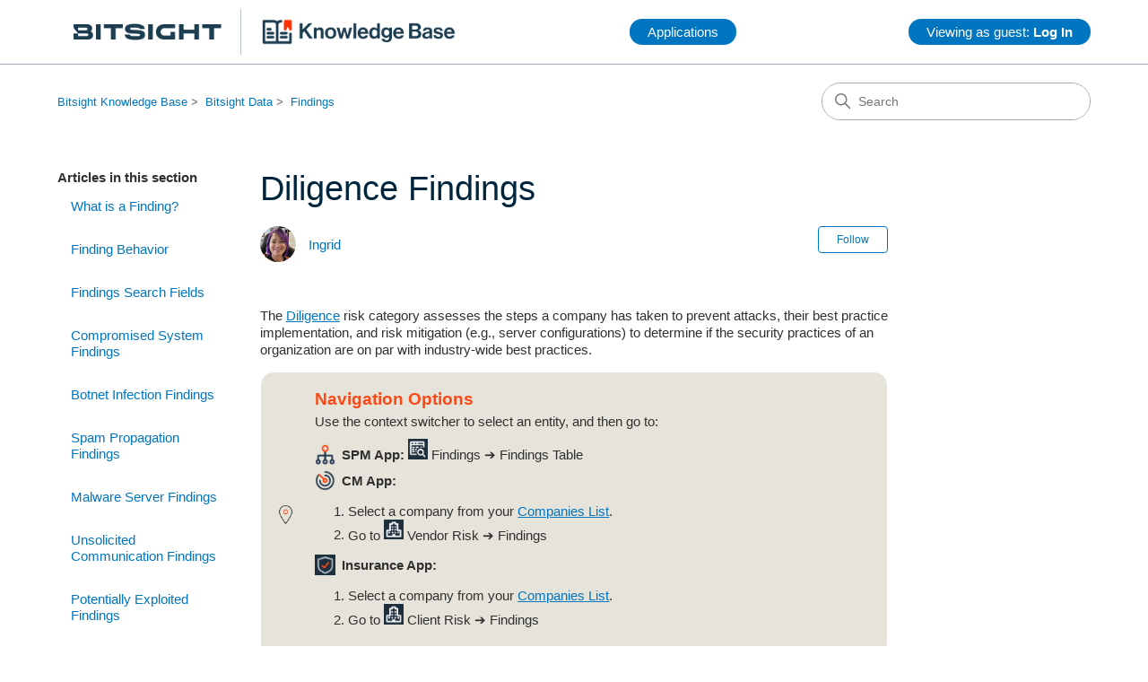

--- FILE ---
content_type: text/html; charset=utf-8
request_url: https://help.bitsighttech.com/hc/en-us/articles/1500006302922-Diligence-Findings
body_size: 7749
content:
<!DOCTYPE html>
<html dir="ltr" lang="en-US">
<head>
  <meta charset="utf-8" />
  <!-- v26897 -->


  <title>Diligence Findings &ndash; Bitsight Knowledge Base</title>

  

  <meta name="description" content="The Diligence risk category assesses the steps a company has taken to prevent attacks, their best practice implementation, and risk..." /><meta property="og:image" content="https://help.bitsighttech.com/hc/theming_assets/01HZPGB3E3CD6X8KEZB4JNMXSX" />
<meta property="og:type" content="website" />
<meta property="og:site_name" content="Bitsight Knowledge Base" />
<meta property="og:title" content="Diligence Findings" />
<meta property="og:description" content="The Diligence risk category assesses the steps a company has taken to prevent attacks, their best practice implementation, and risk mitigation (e.g., server configurations) to determine if the secu..." />
<meta property="og:url" content="https://help.bitsighttech.com/hc/en-us/articles/1500006302922-Diligence-Findings" />
<link rel="canonical" href="https://help.bitsighttech.com/hc/en-us/articles/1500006302922-Diligence-Findings">
<link rel="alternate" hreflang="en-us" href="https://help.bitsighttech.com/hc/en-us/articles/1500006302922-Diligence-Findings">
<link rel="alternate" hreflang="x-default" href="https://help.bitsighttech.com/hc/en-us/articles/1500006302922-Diligence-Findings">

  <link rel="stylesheet" href="//static.zdassets.com/hc/assets/application-f34d73e002337ab267a13449ad9d7955.css" media="all" id="stylesheet" />
  <link rel="stylesheet" type="text/css" href="/hc/theming_assets/384131/1310496/style.css?digest=34510105767575">

  <link rel="icon" type="image/x-icon" href="/hc/theming_assets/01HZPGB3JA89Y7E6V24SDKZVWV">

    <script async src="https://www.googletagmanager.com/gtag/js?id=G-F2QGEG7JTY"></script>
<script>
  window.dataLayer = window.dataLayer || [];
  function gtag(){dataLayer.push(arguments);}
  gtag('js', new Date());
  gtag('config', 'G-F2QGEG7JTY');
</script>


  <meta content="width=device-width, initial-scale=1.0" name="viewport" />
<!-- Make the translated search clear button label available for use in JS -->
<!-- See buildClearSearchButton() in script.js -->
<script type="text/javascript">window.searchClearButtonLabelLocalized = "Clear search";</script>

  
</head>
<body class="">
  
  
  

  <a class="skip-navigation" tabindex="1" href="#main-content">Skip to main content</a>

<header class="header">
  <div class="logo">
    <a title="Home" href="/hc/en-us">
      <img src="/hc/theming_assets/01HZPGB3E3CD6X8KEZB4JNMXSX" alt="Bitsight Knowledge Base Help Center home page" />
      
    </a>
  </div><!--end logo-->

  <div class="nav-wrapper">
    <div class="dropdown">
      <button class="dropbtn">Applications</button>
      <div class="dropdown-content">
        <div class="menu-spm" title="Security Performance Management Application – Ratings for my company"><a href="https://service.bitsight.com/app/spm/myco-dashboard">Security&nbsp;Performance Management</a></div>
        <div class="menu-cm" title="Continuous Monitoring Application – Ratings for my third parties"><a href="https://service.bitsight.com/app/tprm/portfolio-dashboard">Continuous Monitoring</a></div>
        <div class="menu-vrm" title="Bitsight VRM Application – Vendor Assessments"><a href="https://service.bitsight.com/app/vrm/vendors/managed">Vendor Risk Management</a></div>
        <div class="menu-tmh" title="Trust Management Hub – Centralize, prepare, and share security and compliance documents"><a href="https://service.bitsighttech.com/app/tmh/dashboard/">Trust Management Hub</a></div>
        <div class="menu-ins" title="Cyber Insurance Application – Ratings for my clients for underwriting"><a href="https://service.bitsight.com/app/insurance/portfolio-dashboard">Cyber Insurance</a></div>
        <div class="menu-gov" title="National Cybersecurity Application – Ratings for companies and industries">
          <a href="https://service.bitsight.com/app/cni/sovereign-dashboard">National&nbsp;Cybersecurity</a></div>
      </div><!--end dropdown-content-->
    </div><!--end dropdown-->
  </div><!--end nav-wrapper-->
  <!--end applications-->
    
    <nav class="user-nav" id="user-nav">
      <ul class="user-nav-list">
        
        <li><a href="https://help.bitsighttech.com/hc/en-us/signin?return_to=https://help.bitsighttech.com/hc/en-us"><button class="dropbtn">Viewing as guest: <b>Log In</b></button></a></li>
        
      </ul>
    </nav>
    

  <div class="nav-wrapper-mobile">
    <button class="menu-button-mobile" aria-controls="user-nav-mobile" aria-expanded="false" aria-label="Toggle navigation menu">
      
      <svg xmlns="http://www.w3.org/2000/svg" width="16" height="16" focusable="false" viewBox="0 0 16 16" class="icon-menu">
        <path fill="none" stroke="currentColor" stroke-linecap="round" d="M1.5 3.5h13m-13 4h13m-13 4h13"/>
      </svg>
    </button>
    <nav class="menu-list-mobile" id="user-nav-mobile" aria-expanded="false">
      <ul class="menu-list-mobile-items">
        
        <li class="item">
          <a role="menuitem" rel="nofollow" data-auth-action="signin" title="Opens a dialog" href="/hc/en-us/signin?return_to=https%3A%2F%2Fhelp.bitsighttech.com%2Fhc%2Fen-us%2Farticles%2F1500006302922-Diligence-Findings">
          Sign in
          </a>
        </li>
        <li class="nav-divider"></li>
        
        <li class="item"></li>
        <li class="item"><a class="submit-a-request" role="menuitem" href="/hc/en-us/requests/new">Submit a request</a></li>
        <li class="nav-divider"></li>
        
      </ul>
    </nav>
  </div><!--end nav-wrapper-mobile-->

</header>

  <main role="main">
    <div class="container-divider"></div>
<div class="container">
  <nav class="sub-nav">
    <nav aria-label="Current location">
  <ol class="breadcrumbs">
    
      <li>
        
          <a href="/hc/en-us">Bitsight Knowledge Base</a>
        
      </li>
    
      <li>
        
          <a href="/hc/en-us/categories/4410547986199-Bitsight-Data">Bitsight Data</a>
        
      </li>
    
      <li>
        
          <a href="/hc/en-us/sections/1500001074122-Findings">Findings</a>
        
      </li>
    
  </ol>
</nav>

    <div class="search-container">
      <svg xmlns="http://www.w3.org/2000/svg" width="12" height="12" focusable="false" viewBox="0 0 12 12" class="search-icon" aria-hidden="true">
        <circle cx="4.5" cy="4.5" r="4" fill="none" stroke="currentColor"/>
        <path stroke="currentColor" stroke-linecap="round" d="M11 11L7.5 7.5"/>
      </svg>
      <form role="search" class="search" data-search="" action="/hc/en-us/search" accept-charset="UTF-8" method="get"><input type="hidden" name="utf8" value="&#x2713;" autocomplete="off" /><input type="search" name="query" id="query" placeholder="Search" aria-label="Search" /></form>
    </div>
  </nav>

  <div class="article-container" id="article-container">
    <aside class="article-sidebar" aria-labelledby="section-articles-title">
      
        <div class="collapsible-sidebar">
          <button type="button" class="collapsible-sidebar-toggle" aria-labelledby="section-articles-title" aria-expanded="false">
            <svg xmlns="http://www.w3.org/2000/svg" width="20" height="20" focusable="false" viewBox="0 0 12 12" aria-hidden="true" class="collapsible-sidebar-toggle-icon chevron-icon">
              <path fill="none" stroke="currentColor" stroke-linecap="round" d="M3 4.5l2.6 2.6c.2.2.5.2.7 0L9 4.5"/>
            </svg>
            <svg xmlns="http://www.w3.org/2000/svg" width="20" height="20" focusable="false" viewBox="0 0 12 12" aria-hidden="true" class="collapsible-sidebar-toggle-icon x-icon">
              <path stroke="currentColor" stroke-linecap="round" d="M3 9l6-6m0 6L3 3"/>
            </svg>
          </button>
          <span id="section-articles-title" class="collapsible-sidebar-title sidenav-title">
            Articles in this section
          </span>
          <div class="collapsible-sidebar-body">
            <ul>
              
                <li>
                  <a href="/hc/en-us/articles/28475226774807-What-is-a-Finding" class="sidenav-item ">What is a Finding?</a>
                </li>
              
                <li>
                  <a href="/hc/en-us/articles/6316541372951-Finding-Behavior" class="sidenav-item ">Finding Behavior</a>
                </li>
              
                <li>
                  <a href="/hc/en-us/articles/14636063597079-Findings-Search-Fields" class="sidenav-item ">Findings Search Fields</a>
                </li>
              
                <li>
                  <a href="/hc/en-us/articles/360056528994-Compromised-System-Findings" class="sidenav-item ">Compromised System Findings</a>
                </li>
              
                <li>
                  <a href="/hc/en-us/articles/360007842294-Botnet-Infection-Findings" class="sidenav-item ">Botnet Infection Findings</a>
                </li>
              
                <li>
                  <a href="/hc/en-us/articles/360007991713-Spam-Propagation-Findings" class="sidenav-item ">Spam Propagation Findings</a>
                </li>
              
                <li>
                  <a href="/hc/en-us/articles/360007939853-Malware-Server-Findings" class="sidenav-item ">Malware Server Findings</a>
                </li>
              
                <li>
                  <a href="/hc/en-us/articles/360007842794-Unsolicited-Communication-Findings" class="sidenav-item ">Unsolicited Communication Findings</a>
                </li>
              
                <li>
                  <a href="/hc/en-us/articles/360007940393-Potentially-Exploited-Findings" class="sidenav-item ">Potentially Exploited Findings</a>
                </li>
              
                <li>
                  <a href="/hc/en-us/articles/1500006302922-Diligence-Findings" class="sidenav-item current-article">Diligence Findings</a>
                </li>
              
            </ul>
            
              <a href="/hc/en-us/sections/1500001074122-Findings" class="article-sidebar-item">See more</a>
            
          </div>
        </div>
      
    </aside>

    <article id="main-content" class="article">
      <header class="article-header">
        <h1 title="Diligence Findings" class="article-title">
          Diligence Findings
          
        </h1>

        <div class="article-author">
          
            <div class="avatar article-avatar">
              
              <img src="https://help.bitsighttech.com/system/photos/18304966515607/20231016_115810-1x1.jpg" alt="" class="user-avatar"/>
            </div>
          
          <div class="article-meta">
            
              <a href="/hc/en-us/profiles/362647199513-Ingrid">
                Ingrid
              </a>
            
          </div>
        </div>

        
          <div class="article-subscribe"><div data-helper="subscribe" data-json="{&quot;item&quot;:&quot;article&quot;,&quot;url&quot;:&quot;/hc/en-us/articles/1500006302922-Diligence-Findings/subscription.json&quot;,&quot;follow_label&quot;:&quot;Follow&quot;,&quot;unfollow_label&quot;:&quot;Unfollow&quot;,&quot;following_label&quot;:&quot;Following&quot;,&quot;can_subscribe&quot;:true,&quot;is_subscribed&quot;:false}"></div></div>
        
      </header>

      <section class="article-info">
        <div class="article-content">
          <div class="article-body"><p>The <a class="term" href="/hc/en-us/articles/231641427-Diligence-Risk-Category">Diligence</a> risk category assesses the steps a company has taken to prevent attacks, their best practice implementation, and risk mitigation (e.g., server configurations) to determine if the security practices of an organization are on par with industry-wide best practices.</p>
<div class="nav_icon" title="How to Navigate">
<h3 id="nav">Navigation Options</h3>
<p>Use the context switcher to select an entity, and then go to:</p>
<p class="embed_icon"><strong class="app-spm">SPM App:</strong> <img src="/hc/article_attachments/27408240914071" alt="menu-findings-spm.png"> Findings ➔ Findings Table</p>
<p class="embed_icon"><strong class="app-cm">CM App:</strong></p>
<ol>
<li>Select a company from your <a href="/hc/en-us/articles/4410643714071-CM-App-Companies-List">Companies List</a>.</li>
<li class="embed_icon">Go to <img src="/hc/article_attachments/16365093227031" alt="menu-vendor-risk.png"> Vendor Risk ➔ Findings</li>
</ol>
<p class="embed_icon"><strong class="app-ins">Insurance App:</strong></p>
<ol>
<li>Select a company from your <a href="/hc/en-us/articles/13054771143831-Insurance-App-Companies-List">Companies List</a>.</li>
<li class="embed_icon">Go to <img src="/hc/article_attachments/16365107802647" alt="menu-client-risk.png"> Client Risk ➔ Findings</li>
</ol>
</div>
<p>The <a href="/hc/en-us/articles/360025011954-GET-Diligence-Finding-Details">Bitsight API</a> is also available.</p>
<h2 id="finding-details">Finding Details</h2>
<p>Details vary depending on the risk vector. See details for:</p>
<ul>
<li><a href="/hc/en-us/articles/1500006303742-SPF-Domain-Findings">SPF Domains</a></li>
<li><a href="/hc/en-us/articles/1500006233741-DKIM-Record-Findings">DKIM Records</a></li>
<li><a href="/hc/en-us/articles/1500006329921-TLS-SSL-Certificate-Findings">TLS/SSL Certificates</a></li>
<li><a href="/hc/en-us/articles/360043798193-TLS-SSL-Configuration-Findings">TLS/SSL Configurations</a></li>
<li><a href="/hc/en-us/articles/231344908-Open-Port-Findings">Open Ports</a></li>
<li><a href="/hc/en-us/articles/360008776953-Web-Application-Header-Findings">Web Application Headers</a></li>
<li><a href="/hc/en-us/articles/360010435714-Patching-Cadence-Findings">Patching Cadence</a></li>
<li><a href="/hc/en-us/articles/1500006351981-Insecure-System-Findings">Insecure Systems</a></li>
<li><a href="/hc/en-us/articles/1500006354261-Server-Software-Findings">Server Software</a></li>
<li><a href="/hc/en-us/articles/1500006424422-Desktop-Software-Findings">Desktop Software</a></li>
<li><a href="/hc/en-us/articles/1500006361521-Mobile-Software-Findings">Mobile Software</a></li>
<li><a href="/hc/en-us/articles/1500006429742-DNSSEC-Findings">DNSSEC</a></li>
<li><a href="/hc/en-us/articles/360010391493-Mobile-Application-Security-Findings">Mobile Application Security</a></li>
<li><a href="/hc/en-us/articles/1500006362781-Domain-Squatting-Data">Domain Squatting</a></li>
</ul>
<dl>
<dt>Assigned To</dt>
<dd>The user assigned to remediate the finding.</dd>
<dt><a class="term" href="/hc/en-us/articles/231950968-How-are-Bitsight-Security-Ratings-calculated-#evaluation">Grade</a></dt>
<dd>
<p>The finding grade.</p>
<div class="info_icon" title="Note">
<p>This does not apply to Compromised System and User Behavior risk vectors, which are graded as N/A.</p>
</div>
</dd>
<dt><a class="term" href="/hc/en-us/articles/360052332133-What-is-a-Finding-Rescan-">Rescan</a></dt>
<dd>The rescan status.</dd>
<dt>Remediations</dt>
<dd>The name of the issue(s) a finding has, details about the issue(s), and remediation instructions information if applicable.</dd>
<dt><a class="term" href="/hc/en-us/articles/9217320907287-Remediation-Status">Remediation Status</a></dt>
<dd>
<p>Your current progress on remediating findings.</p>
<ul>
<li title="↻ Default">
<span class="default">↻</span> No Status = A finding that has never been assigned a status by a user.</li>
<li>Open = A finding for review.</li>
<li>To Do = A backlog of findings to remediate.</li>
<li>Work In Progress = Remediation is in progress.</li>
<li>Resolved = A finding you consider remediated or want to mark as remediated.</li>
<li>Risk Accepted = The finding is a low priority, as it is at an acceptable level of risk.</li>
</ul>
</dd>
<dt>Status History</dt>
<dd>
<p>A history of Issue Tracking changes for a finding:</p>
<ul>
<li>Remediation Status</li>
<li>Assigned To</li>
<li>Status Updated (UTC)</li>
<li>Updated By</li>
</ul>
<div class="info_icon" title="Note">
<p>This section will not appear if the status has never been updated.</p>
</div>
</dd>
<dt>Status Updated</dt>
<dd>The date when the <a class="term" href="/hc/en-us/articles/9217320907287-Remediation-Status">Remediation Status</a> or <em>Assigned To</em> fields were last changed.</dd>
</dl>
<div class="publication_icon">
<ul>
<li>
<strong>October 29, 2024:</strong> Findings Table navigation instructions moved from <em>Risks</em> to a new <em>Findings</em> section in the menu.</li>
<li>
<strong>April 8, 2021:</strong> Published.</li>
</ul>
</div></div>

          

        </div>
      </section>

      <footer>
        <div class="article-footer">
          
          
            
          
        </div>
        
          <div class="article-votes">
            <span class="article-votes-question" id="article-votes-label">Was this article helpful?</span>
            <div class="article-votes-controls" role="group" aria-labelledby="article-votes-label">
              <button type="button" class="button article-vote article-vote-up" data-helper="vote" data-item="article" data-type="up" data-id="1500006302922" data-upvote-count="1" data-vote-count="2" data-vote-sum="0" data-vote-url="/hc/en-us/articles/1500006302922/vote" data-value="null" data-label="1 out of 2 found this helpful" data-selected-class="button-primary" aria-label="This article was helpful" aria-pressed="false">Yes</button>
              <button type="button" class="button article-vote article-vote-down" data-helper="vote" data-item="article" data-type="down" data-id="1500006302922" data-upvote-count="1" data-vote-count="2" data-vote-sum="0" data-vote-url="/hc/en-us/articles/1500006302922/vote" data-value="null" data-label="1 out of 2 found this helpful" data-selected-class="button-primary" aria-label="This article was not helpful" aria-pressed="false">No</button>
            </div>
            <small class="article-votes-count">
              <span class="article-vote-label" data-helper="vote" data-item="article" data-type="label" data-id="1500006302922" data-upvote-count="1" data-vote-count="2" data-vote-sum="0" data-vote-url="/hc/en-us/articles/1500006302922/vote" data-value="null" data-label="1 out of 2 found this helpful">1 out of 2 found this helpful</span>
            </small>
          </div>
        


        <div class="article-return-to-top">
          <a href="#article-container">
            Return to top
            <svg xmlns="http://www.w3.org/2000/svg" class="article-return-to-top-icon" width="20" height="20" focusable="false" viewBox="0 0 12 12" aria-hidden="true">
              <path fill="none" stroke="currentColor" stroke-linecap="round" d="M3 4.5l2.6 2.6c.2.2.5.2.7 0L9 4.5"/>
            </svg>
          </a>
        </div>
      </footer>

      <div class="article-relatives">
        
          <div data-recent-articles></div>
        
        
          
  <section class="related-articles">
    
      <h2 class="related-articles-title">Related articles</h2>
    
    <ul>
      
        <li>
          <a href="/hc/en-us/related/click?data=[base64]%3D--b604c9222c90576922a711618468b55b39f520a2" rel="nofollow">TLS/SSL Configuration Findings</a>
        </li>
      
        <li>
          <a href="/hc/en-us/related/click?data=[base64]%3D--cc76706ad9af2eb75c47979b62846728ef2013c4" rel="nofollow">DKIM Record Findings</a>
        </li>
      
        <li>
          <a href="/hc/en-us/related/click?data=BAh7CjobZGVzdGluYXRpb25fYXJ0aWNsZV9pZGwrCGafWT9dAToYcmVmZXJyZXJfYXJ0aWNsZV9pZGwrCMrEVz9dAToLbG9jYWxlSSIKZW4tdXMGOgZFVDoIdXJsSSI%2FL2hjL2VuLXVzL2FydGljbGVzLzE1MDAwMDY0MjQ0MjItRGVza3RvcC1Tb2Z0d2FyZS1GaW5kaW5ncwY7CFQ6CXJhbmtpCA%3D%3D--d79d541d9badcb1416322ea5230c406363f62351" rel="nofollow">Desktop Software Findings</a>
        </li>
      
        <li>
          <a href="/hc/en-us/related/click?data=[base64]%3D--2c22b3c6209d4c3d0c694f9b86217ed96af527bb" rel="nofollow">What is a Finding Rescan?</a>
        </li>
      
        <li>
          <a href="/hc/en-us/related/click?data=[base64]%3D--ba5eb9965e8944fe7d2b1616d46b39861f581afc" rel="nofollow">Verifying That a Finding Is Remediated</a>
        </li>
      
    </ul>
  </section>


        
      </div>
      
        <div class="article-comments" id="article-comments">
          <section class="comments">
            <header class="comment-overview">
              <h2 class="comment-heading">Feedback</h2>
              <p class="comment-callout">0 comments</p>
              
            </header>

            <ul id="comments" class="comment-list">
              
            </ul>

            

            

            <p class="comment-callout">Please <a data-auth-action="signin" rel="nofollow" href="https://bitsight.zendesk.com/access?locale=en-us&amp;brand_id=1310496&amp;return_to=https%3A%2F%2Fhelp.bitsighttech.com%2Fhc%2Fen-us%2Farticles%2F1500006302922-Diligence-Findings">sign in</a> to leave a comment.</p>
          </section>
        </div>
      
    </article>
  </div>
</div>

  </main>

  <footer class="footer">
  <div class="footer-inner">
    <p>Contents © 2025 BitSight Technologies, Inc. ("Bitsight")</p>
    <p><a href="https://service.bitsight.com/policy">Privacy Policy</a> | <a href="https://service.bitsight.com/disclaimer">Disclaimer</a> | <a href="https://service.bitsight.com/accounts/tos">Terms and Conditions</a> | <a href="https://www.bitsight.com/contact-us">Contact Bitsight</a> | <a href="https://academy.bitsight.com/learn/manager/dashboard">Bitsight Academy</a> | <a href="https://help.bitsight.com/hc/en-us/articles/115000807367-How-to-Get-Help">Bitsight Support</a></p>
    
    <div class="footer-language-selector">
      
    </div>
  </div>
</footer>


  <!-- / -->

  
  <script src="//static.zdassets.com/hc/assets/en-us.bbb3d4d87d0b571a9a1b.js"></script>
  

  <script type="text/javascript">
  /*

    Greetings sourcecode lurker!

    This is for internal Zendesk and legacy usage,
    we don't support or guarantee any of these values
    so please don't build stuff on top of them.

  */

  HelpCenter = {};
  HelpCenter.account = {"subdomain":"bitsight","environment":"production","name":"Bitsight Technologies"};
  HelpCenter.user = {"identifier":"da39a3ee5e6b4b0d3255bfef95601890afd80709","email":null,"name":"","role":"anonymous","avatar_url":"https://assets.zendesk.com/hc/assets/default_avatar.png","is_admin":false,"organizations":[],"groups":[]};
  HelpCenter.internal = {"asset_url":"//static.zdassets.com/hc/assets/","web_widget_asset_composer_url":"https://static.zdassets.com/ekr/snippet.js","current_session":{"locale":"en-us","csrf_token":null,"shared_csrf_token":null},"usage_tracking":{"event":"article_viewed","data":"BAh7CDoLbG9jYWxlSSIKZW4tdXMGOgZFVDoPYXJ0aWNsZV9pZGwrCMrEVz9dAToKX21ldGF7DDoPYWNjb3VudF9pZGkDg9wFOhNoZWxwX2NlbnRlcl9pZGkEOtvrCzoNYnJhbmRfaWRpAyD/EzoMdXNlcl9pZDA6E3VzZXJfcm9sZV9uYW1lSSIOQU5PTllNT1VTBjsGVDsASSIKZW4tdXMGOwZUOhphbm9ueW1vdXNfdHJhY2tpbmdfaWQw--20f042e9b30c4a33eab62b17b97dd351b1b93d52","url":"https://help.bitsighttech.com/hc/activity"},"current_record_id":"1500006302922","current_record_url":"/hc/en-us/articles/1500006302922-Diligence-Findings","current_record_title":"Diligence Findings","current_text_direction":"ltr","current_brand_id":1310496,"current_brand_name":"Bitsight Technologies","current_brand_url":"https://bitsight.zendesk.com","current_brand_active":true,"current_path":"/hc/en-us/articles/1500006302922-Diligence-Findings","show_autocomplete_breadcrumbs":true,"user_info_changing_enabled":false,"has_user_profiles_enabled":true,"has_end_user_attachments":true,"user_aliases_enabled":true,"has_anonymous_kb_voting":true,"has_multi_language_help_center":true,"show_at_mentions":true,"embeddables_config":{"embeddables_web_widget":false,"embeddables_help_center_auth_enabled":false,"embeddables_connect_ipms":false},"answer_bot_subdomain":"static","gather_plan_state":"subscribed","has_article_verification":true,"has_gather":true,"has_ckeditor":true,"has_community_enabled":false,"has_community_badges":true,"has_community_post_content_tagging":false,"has_gather_content_tags":true,"has_guide_content_tags":true,"has_user_segments":true,"has_answer_bot_web_form_enabled":false,"has_garden_modals":false,"theming_cookie_key":"hc-da39a3ee5e6b4b0d3255bfef95601890afd80709-2-preview","is_preview":false,"has_search_settings_in_plan":true,"theming_api_version":3,"theming_settings":{"brand_color":"rgba(230, 228, 218, 1)","brand_text_color":"rgba(0, 38, 62, 1)","text_color":"rgba(48, 48, 48, 1)","link_color":"rgba(0, 117, 192, 1)","hover_link_color":"rgba(74, 78, 140, 1)","visited_link_color":"rgba(161, 169, 181, 1)","background_color":"#FFFFFF","heading_font":"Arial, 'Helvetica Neue', Helvetica, sans-serif","text_font":"Arial, 'Helvetica Neue', Helvetica, sans-serif","logo":"/hc/theming_assets/01HZPGB3E3CD6X8KEZB4JNMXSX","show_brand_name":false,"favicon":"/hc/theming_assets/01HZPGB3JA89Y7E6V24SDKZVWV","homepage_background_image":"/hc/theming_assets/01HZPGB3RKJEK21N9DERG9ZNYP","community_background_image":"/hc/theming_assets/01HZPGB3XBDE827HNAA4D160X6","community_image":"/hc/theming_assets/01HZPGB43WM2DSB83EC9G4NWEX","instant_search":true,"scoped_kb_search":false,"scoped_community_search":false,"show_recent_activity":true,"show_articles_in_section":true,"show_article_author":true,"show_article_comments":true,"show_follow_article":true,"show_recently_viewed_articles":true,"show_related_articles":true,"show_article_sharing":false,"show_follow_section":true,"show_follow_post":false,"show_post_sharing":false,"show_follow_topic":false,"request_list_beta":false},"has_pci_credit_card_custom_field":true,"help_center_restricted":false,"is_assuming_someone_else":false,"flash_messages":[],"user_photo_editing_enabled":true,"user_preferred_locale":"en-us","base_locale":"en-us","login_url":"https://bitsight.zendesk.com/access?locale=en-us\u0026brand_id=1310496\u0026return_to=https%3A%2F%2Fhelp.bitsighttech.com%2Fhc%2Fen-us%2Farticles%2F1500006302922-Diligence-Findings","has_alternate_templates":true,"has_custom_statuses_enabled":false,"has_hc_generative_answers_setting_enabled":true,"has_generative_search_with_zgpt_enabled":false,"has_suggested_initial_questions_enabled":false,"has_guide_service_catalog":true,"has_service_catalog_search_poc":false,"has_service_catalog_itam":false,"has_csat_reverse_2_scale_in_mobile":false,"has_knowledge_navigation":false,"has_unified_navigation":false,"has_unified_navigation_eap_access":true,"has_csat_bet365_branding":false,"version":"v26897","dev_mode":false};
</script>

  
  
  <script src="//static.zdassets.com/hc/assets/hc_enduser-3fe137bd143765049d06e1494fc6f66f.js"></script>
  <script type="text/javascript" src="/hc/theming_assets/384131/1310496/script.js?digest=34510105767575"></script>
  
</body>
</html>

--- FILE ---
content_type: text/css; charset=utf-8
request_url: https://help.bitsighttech.com/hc/theming_assets/384131/1310496/style.css?digest=34510105767575
body_size: 25732
content:
@charset "UTF-8";
/***** Normalize.css *****/
/*! normalize.css v8.0.1 | MIT License | github.com/necolas/normalize.css */
html {
  line-height: 1.15;
  -webkit-text-size-adjust: 100%;
  scroll-behavior: smooth;
}

body {
  margin: 0;
}

main {
  display: block;
}

p {
  line-height: 1.3em;
  margin: 0 0 1em 0;
}

h1 {
  font-size: 2em;
  margin: 0.67em 0;
}

hr {
  box-sizing: content-box;
  height: 0;
  overflow: visible;
}

pre {
  font-family: monospace, monospace;
  font-size: 1em;
}

abbr[title] {
  border-bottom: none;
  text-decoration: underline;
  text-decoration: underline dotted;
}

b,
strong {
  font-weight: bolder;
}

code,
kbd,
samp {
  font-family: monospace, monospace;
  font-size: 1em;
}

small {
  font-size: 80%;
}

sub,
sup {
  font-size: 75%;
  line-height: 0;
  position: relative;
  vertical-align: baseline;
}

sub {
  bottom: -0.25em;
}

sup {
  top: -0.5em;
}

img {
  border-style: none;
}

button,
input,
optgroup,
select,
textarea {
  font-family: inherit;
  font-size: 100%;
  line-height: 1.15;
  margin: 0;
}

button,
input {
  overflow: visible;
}

button,
select {
  text-transform: none;
}

button,
[type=button],
[type=reset],
[type=submit] {
  -webkit-appearance: button;
}

button::-moz-focus-inner,
[type=button]::-moz-focus-inner,
[type=reset]::-moz-focus-inner,
[type=submit]::-moz-focus-inner {
  border-style: none;
  padding: 0;
}

button:-moz-focusring,
[type=button]:-moz-focusring,
[type=reset]:-moz-focusring,
[type=submit]:-moz-focusring {
  outline: 1px dotted ButtonText;
}

fieldset {
  padding: 0.35em 0.75em 0.625em;
}

legend {
  box-sizing: border-box;
  color: inherit;
  display: table;
  max-width: 100%;
  padding: 0;
  white-space: normal;
}

progress {
  vertical-align: baseline;
}

textarea {
  overflow: auto;
}

[type=checkbox],
[type=radio] {
  box-sizing: border-box;
  padding: 0;
}

[type=number]::-webkit-inner-spin-button,
[type=number]::-webkit-outer-spin-button {
  height: auto;
}

[type=search] {
  -webkit-appearance: textfield;
  outline-offset: -2px;
}

[type=search]::-webkit-search-decoration {
  -webkit-appearance: none;
}

::-webkit-file-upload-button {
  -webkit-appearance: button;
  font: inherit;
}

details {
  display: block;
}

summary {
  display: list-item;
}

template {
  display: none;
}

[hidden] {
  display: none;
}

/***** Base *****/
* {
  box-sizing: border-box;
}

body {
  color: rgba(48, 48, 48, 1);
  font-family: Arial, 'Helvetica Neue', Helvetica, sans-serif;
  font-size: 15px;
  -webkit-font-smoothing: antialiased;
}
@media (min-width: 1024px) {
  body > main {
    min-height: 65vh;
  }
}

/* article headings */
h1,
h2,
h3,
h4,
h5,
h6 {
  color: rgba(0, 38, 62, 1);
  font-family: Arial, 'Helvetica Neue', Helvetica, sans-serif;
}

h1 {
  font-size: 2.5em;
  font-weight: normal;
  margin: 0px 0px 20px 0px;
}

h2 {
  color: black;
  font-size: 1.5em;
  font-weight: bold;
  margin: 1em 0 .5em 0;
}

h3 {
  font-size: 1.25em;
  font-weight: 600;
}

h4 {
  color: #303030;
  font-size: 1em;
}
h5 {
  font-size: .83em;
  font-weight: bold;
  margin: 1.414em 0 0 0;
}
h6 {
  color: #F94917;
  font-size: .75em;
  font-weight: bold;
  margin: 1.414em 0 0 0;
  }

a {
  color: rgba(0, 117, 192, 1);
  text-decoration: none;
}
a:visited {
  color: rgba(74, 78, 140, 1);
}
a:hover, a:active, a:focus {
  text-decoration: underline;
}

input,
textarea {
  color: #000; /* black */
  font-size: 14px;
}

input {
  max-width: 100%;
  box-sizing: border-box;
  transition: border 0.12s ease-in-out;
}
input:not([type=checkbox]) {
  outline: none;
}
input:not([type=checkbox]):focus {
  border: 1px solid rgba(230, 228, 218, 1);
}

input[disabled] {
  background-color: rgba(161, 169, 181, 1); /* #ddd */
}

select {
  -webkit-appearance: none;
  -moz-appearance: none;
  background: url("data:image/svg+xml,%3C%3Fxml version='1.0' encoding='UTF-8'%3F%3E%3Csvg xmlns='http://www.w3.org/2000/svg' width='10' height='6' viewBox='0 0 10 6'%3E%3Cpath fill='%23CCC' d='M0 0h10L5 6 0 0z'/%3E%3C/svg%3E%0A") no-repeat #FFFFFF;
  background-position: right 10px center;
  border: 1px solid rgba(161, 169, 181, 1); /* gray #87929D */
  border-radius: 4px;
  padding: 8px 30px 8px 10px;
  outline: none;
  color: #555; /* gray 5 */
  width: 100%;
}
select:focus {
  border: 1px solid rgba(230, 228, 218, 1);
}
select::-ms-expand {
  display: none;
}

textarea {
  border: 1px solid rgba(161, 169, 181, 1); /* gray #87929D */
  border-radius: 2px;
  resize: vertical;
  width: 100%;
  outline: none;
  padding: 10px;
}
textarea:focus {
  border: 1px solid #D4E5F3; /* sky blue */
}

.container {
  max-width: 1160px;
  margin: 0 auto;
  padding: 0 5%;
}
@media (min-width: 1160px) {
  .container {
    padding: 0;
    width: 90%;
  }
}

.container-divider {
  border-top: 1px solid rgba(161, 169, 181, 1); /* #ddd */
  margin-bottom: 20px;
}

ul {
  list-style: none;
  margin: 0;
  padding: 0;
}

.error-page {
  max-width: 1160px;
  margin: 0 auto;
  padding: 0 5%;
}
@media (min-width: 1160px) {
  .error-page {
    padding: 0;
    width: 90%;
  }
}

.visibility-hidden {
  border: 0;
  clip: rect(0 0 0 0);
  -webkit-clip-path: inset(50%);
  clip-path: inset(50%);
  height: 1px;
  margin: -1px;
  overflow: hidden;
  padding: 0;
  position: absolute;
  width: 1px;
  white-space: nowrap;
}

/***** Buttons *****/
.button, .pagination-next-link, .pagination-prev-link, .pagination-first-link, .pagination-last-link, .subscriptions-subscribe button, .requests-table-toolbar .organization-subscribe button, .community-follow button, .article-subscribe button, .section-subscribe button, .split-button button { /* normal button */
  background-color: #FFFFFF;
  border: 1px solid rgba(0, 117, 192, 1);
  border-radius: 4px;
  color: rgba(0, 117, 192, 1);
  cursor: pointer;
  display: inline-block;
  font-size: 12px;
  line-height: 2.34;
  margin: 0;
  padding: 0 20px;
  text-align: center;
  transition: background-color 0.12s ease-in-out, border-color 0.12s ease-in-out, color 0.15s ease-in-out;
  user-select: none;
  white-space: nowrap;
  width: 100%;
  -webkit-touch-callout: none;
}
@media (min-width: 768px) {
  .button, .pagination-next-link, .pagination-prev-link, .pagination-first-link, .pagination-last-link, .subscriptions-subscribe button, .requests-table-toolbar .organization-subscribe button, .community-follow button, .article-subscribe button, .section-subscribe button, .split-button button {
    width: auto;
  }
}
.button:visited, .pagination-next-link:visited, .pagination-prev-link:visited, .pagination-first-link:visited, .pagination-last-link:visited, .subscriptions-subscribe button:visited, .requests-table-toolbar .organization-subscribe button:visited, .community-follow button:visited, .article-subscribe button:visited, .section-subscribe button:visited, .split-button button:visited {
  color: rgba(48, 48, 48, 1);
}
.button:hover, .pagination-next-link:hover, .pagination-prev-link:hover, .pagination-first-link:hover, .pagination-last-link:hover, .subscriptions-subscribe button:hover, .requests-table-toolbar .organization-subscribe button:hover, .community-follow button:hover, .article-subscribe button:hover, .section-subscribe button:hover, .split-button button:hover, .button:active, .pagination-next-link:active, .pagination-prev-link:active, .pagination-first-link:active, .pagination-last-link:active, .subscriptions-subscribe button:active, .requests-table-toolbar .organization-subscribe button:active, .community-follow button:active, .section-subscribe button:active, .article-subscribe button:active, .split-button button:active, .button:focus, .pagination-next-link:focus, .pagination-prev-link:focus, .pagination-first-link:focus, .pagination-last-link:focus, .subscriptions-subscribe button:focus, .requests-table-toolbar .organization-subscribe button:focus, .community-follow button:focus, .article-subscribe button:focus, .section-subscribe button:focus, .split-button button:focus, .button.button-primary, .button-primary.pagination-next-link, .button-primary.pagination-prev-link, .button-primary.pagination-first-link, .button-primary.pagination-last-link, .subscriptions-subscribe button.button-primary, .subscriptions-subscribe button[data-selected=true], .requests-table-toolbar .organization-subscribe button.button-primary, .requests-table-toolbar .organization-subscribe button[data-selected=true], .community-follow button.button-primary, .article-subscribe button.button-primary, .article-subscribe button[data-selected=true], .section-subscribe button.button-primary, .section-subscribe button[data-selected=true], .split-button button.button-primary { /* pressed button */
  background-color: rgba(0, 117, 192, 1);
  color: #FFFFFF;
  text-decoration: none;
}
.button.button-primary:hover, .button-primary.pagination-next-link:hover, .button-primary.pagination-prev-link:hover, .button-primary.pagination-first-link:hover, .button-primary.pagination-last-link:hover, .subscriptions-subscribe button.button-primary:hover, .subscriptions-subscribe button[data-selected=true]:hover, .requests-table-toolbar .organization-subscribe button.button-primary:hover, .requests-table-toolbar .organization-subscribe button[data-selected=true]:hover, .community-follow button.button-primary:hover, .article-subscribe button.button-primary:hover, .article-subscribe button[data-selected=true]:hover, .section-subscribe button.button-primary:hover, .section-subscribe button[data-selected=true]:hover, .split-button button:hover, .button.button-primary:focus, .button-primary.pagination-next-link:focus, .button-primary.pagination-prev-link:focus, .button-primary.pagination-first-link:focus, .button-primary.pagination-last-link:focus, .subscriptions-subscribe button.button-primary:focus, .subscriptions-subscribe button[data-selected=true]:focus, .requests-table-toolbar .organization-subscribe button.button-primary:focus, .requests-table-toolbar .organization-subscribe button[data-selected=true]:focus, .community-follow button.button-primary:focus, .article-subscribe button.button-primary:focus, .article-subscribe button[data-selected=true]:focus, .section-subscribe button.button-primary:focus, .section-subscribe button[data-selected=true]:focus, .split-button button.button-primary:focus, .button.button-primary:active, .button-primary.pagination-next-link:active, .button-primary.pagination-prev-link:active, .button-primary.pagination-first-link:active, .button-primary.pagination-last-link:active, .subscriptions-subscribe button.button-primary:active, .subscriptions-subscribe button[data-selected=true]:active, .requests-table-toolbar .organization-subscribe button.button-primary:active, .requests-table-toolbar .organization-subscribe button[data-selected=true]:active, .community-follow button.button-primary:active, .article-subscribe button.button-primary:active, .article-subscribe button[data-selected=true]:active, .section-subscribe button.button-primary:active, .section-subscribe button[data-selected=true]:active, .split-button button.button-primary:active { /* hover button */
  background-color: #D4E5F3; /* sky blue */
  color: rgba(48, 48, 48, 1);
  border-color: rgba(0, 117, 192, 1);
}
.button[data-disabled], [data-disabled].pagination-next-link, [data-disabled].pagination-prev-link, [data-disabled].pagination-first-link, [data-disabled].pagination-last-link, .subscriptions-subscribe button[data-disabled], .requests-table-toolbar .organization-subscribe button[data-disabled], .community-follow button[data-disabled], .article-subscribe button[data-disabled], .section-subscribe button[data-disabled], .split-button button[data-disabled] {
  cursor: default;
}

.button-large, input[type=submit] {
  cursor: pointer;
  background-color: #FFFFFF;
  border: 1px solid rgba(0, 117, 192, 1);
  border-radius: 4px;
  color: rgba(0, 117, 192, 1);
  font-size: 14px;
  line-height: 2.72;
  min-width: 190px;
  padding: 0 1.9286em;
  width: 100%;
}
@media (min-width: 768px) {
  .button-large, input[type=submit] {
    width: auto;
  }
}
.button-large:visited, input[type=submit]:visited {
  color: rgba(0, 117, 192, 1);
}
.button-large:hover, .button-large:active, .button-large:focus, input[type=submit]:hover, input[type=submit]:active, input[type=submit]:focus {
  background-color: #D4E5F3; /* sky blue */
  border: 1px solid rgba(0, 117, 192, 1);
  color: rgba(48, 48, 48, 1);
}
.button-large[disabled], input[type=submit][disabled] {
  background-color: #dfe3e9; /* light gray */
}

.button-secondary {
  color: #636363;
  border: 1px solid rgba(48, 48, 48, 1);
  background-color: transparent;
}
.button-secondary:visited {
  color: #636363;
}
.button-secondary:hover, .button-secondary:focus, .button-secondary:active {
  color: rgba(48, 48, 48, 1);
  border: 1px solid rgba(48, 48, 48, 1);
  background-color: #f7f7f7;
}

/***** Split button *****/
.split-button {
  display: flex;
}

.split-button button { /* edit profile */
  background-color: #FFFFFF;
  border: 1px solid rgba(0, 117, 192, 1);
  color: rgba(0, 117, 192, 1);
  height: 32px;
  line-height: 16px;
  outline-color: rgba(230, 228, 218, 1);
}
.split-button button:hover {
  border: 1px solid rgba(0, 117, 192, 1);
}

[dir=rtl] .split-button button:not(:only-child):first-child {
  border-left: 1px solid #FFFFFF;
  border-top-left-radius: unset;
  border-bottom-left-radius: unset;
}
[dir=ltr] .split-button button:not(:only-child):first-child {
  border-right: 1px solid #FFFFFF;
  border-top-right-radius: unset;
  border-bottom-right-radius: unset;
}
.split-button button:not(:only-child):last-child {
  display: flex;
  justify-content: center;
  align-items: center;
  width: 26px;
  min-width: 26px;
  max-width: 26px;
  padding: 0;
}
[dir=rtl] .split-button button:not(:only-child):last-child {
  border-top-right-radius: unset;
  border-bottom-right-radius: unset;
}
[dir=ltr] .split-button button:not(:only-child):last-child {
  border-top-left-radius: unset;
  border-bottom-left-radius: unset;
}

/***** Tables *****/
/* custom tables DOCS-1431 */
table {
  border-collapse: collapse;
  margin: 1em 0 2em 0;
}
table th {
  background-color: rgba(230, 228, 218, 1);
  border: 1px solid rgba(161, 169, 181, 1);
  font-weight: 700;
  padding:1em;
}
table td {
  border: 1px solid rgba(161, 169, 181, 1);
  padding:1em;
}

/* out-of-the-box tables */
.table {
  width: 100%;
  table-layout: fixed;
  border-collapse: collapse;
  border-spacing: 0;
}
@media (min-width: 768px) {
  .table {
    table-layout: auto;
  }
}
.table th,
.table th a {
  color: #636363;
  font-size: 13px;
  text-align: left;
}
[dir=rtl] .table th,
[dir=rtl] .table th a {
  text-align: right;
}
.table tr {
  border-bottom: 1px solid rgba(161, 169, 181, 1); /* #ddd */
  display: block;
  padding: 20px 0;
}
@media (min-width: 768px) {
  .table tr {
    display: table-row;
  }
}
.table td {
  display: block;
}
@media (min-width: 768px) {
  .table td {
    display: table-cell;
  }
}
@media (min-width: 1024px) {
  .table td, .table th {
    padding: 20px 30px;
  }
}
@media (min-width: 768px) {
  .table td, .table th {
    padding: 10px 20px;
    height: 60px;
  }
}

/***** Forms *****/
.form {
  max-width: 650px;
}

.form-field ~ .form-field {
  margin-top: 25px;
}

.form-field label {
  display: block;
  font-size: 13px;
  margin-bottom: 5px;
}

.form-field input {
  border: 1px solid rgba(48, 48, 48, 1);
  border-radius: 4px;
  padding: 10px;
  width: 100%;
}
.form-field input:focus {
  border: 1px solid rgba(230, 228, 218, 1);
}

.form-field input[type=text] {
  border: 1px solid rgba(48, 48, 48, 1);
  border-radius: 4px;
}
.form-field input[type=text]:focus {
  border: 1px solid rgba(230, 228, 218, 1);
}

.form-field input[type=checkbox] {
  width: auto;
}

.form-field .nesty-input {
  border-radius: 4px;
  border: 1px solid rgba(48, 48, 48, 1);
  height: 40px;
  line-height: 40px;
  outline: none;
  vertical-align: middle;
}
.form-field .nesty-input:focus {
  border: 1px solid rgba(230, 228, 218, 1);
  text-decoration: none;
}

.form-field .hc-multiselect-toggle {
  border: 1px solid rgba(48, 48, 48, 1);
}

.form-field .hc-multiselect-toggle:focus {
  outline: none;
  border: 1px solid rgba(230, 228, 218, 1);
  text-decoration: none;
}

.form-field textarea {
  vertical-align: middle;
}

.form-field input[type=checkbox] + label {
  margin: 0 0 0 10px;
}

.form-field .optional {
  color: #636363;
  margin-left: 4px;
}

.form-field p {
  color: #636363;
  font-size: 12px;
  margin: 5px 0;
}

.form footer {
  margin-top: 40px;
  padding-top: 30px;
}

.form footer a {
  color: #636363;
  cursor: pointer;
  margin-right: 15px;
}

.form .suggestion-list {
  font-size: 13px;
  margin-top: 30px;
}
.form .suggestion-list label {
  border-bottom: 1px solid rgba(161, 169, 181, 1); /* #ddd */
  display: block;
  padding-bottom: 5px;
}
.form .suggestion-list li {
  padding: 10px 0;
}
.form .suggestion-list li a:visited {
  color: rgba(74, 78, 140, 1);
}

/***** Header *****/
.header {
  max-width: 1160px;
  margin: 0 auto;
  padding: 0 5%;
  position: relative;
  align-items: center;
  display: flex;
  height: 71px;
  justify-content: space-between;
}
@media (min-width: 1160px) {
  .header {
    padding: 0;
    width: 90%;
  }
}

.logo img {
  /*max-height: 37px;*/
  max-height: 75px;
  vertical-align: middle;
}

.logo span {
  margin: 0 10px;
  color: rgba(230, 228, 218, 1);
}

.logo a {
  display: inline-block;
}

.logo a:hover, .logo a:focus, .logo a:active {
  text-decoration: none;
}

.user-nav {
  display: inline-block;
  
  position: absolute;
  white-space: nowrap;
}
@media (min-width: 768px) {
  .user-nav {
    position: relative;
  }
}
.user-nav[aria-expanded=true] {
  background-color: #FFFFFF;
  box-shadow: 0 0 4px 0 rgba(0, 0, 0, 0.15), 0 4px 10px 0 rgba(0, 0, 0, 0.1);
  border: solid 1px rgba(161, 169, 181, 1); /* #ddd */
  right: 0;
  left: 0;
  top: 71px;
  z-index: 1;
}
.user-nav[aria-expanded=true] > a {
  display: block;
  margin: 20px;
}
.user-nav[aria-expanded=true] > .user-nav-list li {
  display: block;
}
.user-nav[aria-expanded=true] > .user-nav-list a {
  display: block;
  margin: 20px;
}

.user-nav-list {
  display: block;
  list-style: none;
}
.user-nav-list > li {
  display: inline-block;
}

@media (max-width: 768px) {
  .nav-wrapper-desktop {
    display: none;
  }
}
@media (min-width: 768px) {
  .nav-wrapper-desktop {
    display: none;
  }
}
@media (min-width: 1024px) {
  .nav-wrapper-desktop {
    display: inline-block;
  }
}
.nav-wrapper-desktop a {
  border: 0;
  color: rgba(0, 117, 192, 1);
  display: none;
  font-size: 14px;
  padding: 0 20px 0 0;
  width: auto;
}
@media (min-width: 768px) {
  .nav-wrapper-desktop a {
    display: inline-block;
  }
}
[dir=rtl] .nav-wrapper-desktop a {
  padding: 0 0 0 20px;
}
.nav-wrapper-desktop a:hover, .nav-wrapper-desktop a:focus, .nav-wrapper-desktop a:active {
  background-color: transparent;
  color: rgba(0, 117, 192, 1);
  text-decoration: underline;
}

@media (min-width: 1024px) {
  .nav-wrapper-mobile {
    display: none;
  }
}
.nav-wrapper-mobile .menu-button-mobile {
  background: none;
  border: 0;
  width: auto;
  min-width: 71px;
  cursor: pointer;
}
.nav-wrapper-mobile .menu-button-mobile .icon-menu {
  padding: 7px;
  vertical-align: middle;
  width: 30px;
  height: 30px;
  border-radius: 50%;
}
.nav-wrapper-mobile .menu-button-mobile[aria-expanded=true] .icon-menu {
  background: #f3f3f3; /* off white */
}
.nav-wrapper-mobile .menu-list-mobile {
  position: absolute;
  background-color: #FFFFFF;
  box-shadow: 0 10px 10px 0 rgba(0, 0, 0, 0.15);
  border-top: solid 1px rgba(161, 169, 181, 1); /* #ddd */
  border-bottom: solid 1px rgba(161, 169, 181, 1); /* #ddd */
  right: 0;
  left: 0;
  top: 71px;
  z-index: 2;
}
.nav-wrapper-mobile .menu-list-mobile[aria-expanded=false] {
  display: none;
}
.nav-wrapper-mobile .menu-list-mobile[aria-expanded=true] {
  display: block;
}
.nav-wrapper-mobile .menu-list-mobile-items .item {
  margin: 4px 0;
}
.nav-wrapper-mobile .menu-list-mobile-items li:empty:not(.nav-divider) {
  display: none;
}
.nav-wrapper-mobile .menu-list-mobile-items .nav-divider {
  border-bottom: 0.1px solid rgba(161, 169, 181, 1); /* #ddd */
  padding: 0;
}
.nav-wrapper-mobile .menu-list-mobile-items .nav-divider:last-child {
  display: none;
}
.nav-wrapper-mobile .menu-list-mobile-items button {
  background: none;
  border: none;
  padding: 8px 24px;
  width: 100%;
  height: 100%;
  color: rgba(48, 48, 48, 1);
  cursor: pointer;
  text-align: start;
}
.nav-wrapper-mobile .menu-list-mobile-items button:active, .nav-wrapper-mobile .menu-list-mobile-items button:focus, .nav-wrapper-mobile .menu-list-mobile-items button:hover {
  background-color: #f3f3f3; /* off white */
  text-decoration: underline;
}
.nav-wrapper-mobile .menu-list-mobile-items a {
  display: block;
  padding: 8px 24px;
  width: 100%;
  height: 100%;
  color: rgba(48, 48, 48, 1);
}
.nav-wrapper-mobile .menu-list-mobile-items a:active, .nav-wrapper-mobile .menu-list-mobile-items a:focus, .nav-wrapper-mobile .menu-list-mobile-items a:hover {
  background-color: #f3f3f3; /* off white */
}
.nav-wrapper-mobile .menu-list-mobile-items .my-profile {
  display: flex;
  line-height: 1.5;
}
.nav-wrapper-mobile .menu-list-mobile-items .my-profile .my-profile-tooltip {
  font-size: 12px;
  color: #666; /* gray 6 */
}
.nav-wrapper-mobile .menu-list-mobile-items .menu-profile-avatar {
  height: 20px;
  width: 20px;
  border-radius: 50%;
  display: inline-block;
  margin-right: 8px;
  margin-top: 1px;
}
[dir=rtl] .nav-wrapper-mobile .menu-list-mobile-items .menu-profile-avatar {
  margin-right: 0;
  margin-left: 8px;
}

.skip-navigation {
  align-items: center;
  background-color: black;
  color: white;
  display: flex;
  font-size: 14px;
  justify-content: center;
  left: -999px;
  margin: 20px;
  padding: 20px;
  overflow: hidden;
  position: absolute;
  top: auto;
  z-index: -999;
}
[dir=rtl] .skip-navigation {
  left: initial;
  right: -999px;
}
.skip-navigation:focus, .skip-navigation:active {
  left: auto;
  overflow: auto;
  text-align: center;
  text-decoration: none;
  top: auto;
  z-index: 999;
}
[dir=rtl] .skip-navigation:focus, [dir=rtl] .skip-navigation:active {
  left: initial;
  right: auto;
}

#zd-modal-container ~ .skip-navigation {
  display: none;
}

/***** User info in header *****/
.user-info {
  display: inline-block;
}
.user-info .dropdown-toggle::after {
  display: none;
}
@media (min-width: 768px) {
  .user-info .dropdown-toggle::after {
    display: inline-block;
  }
}
.user-info > button {
  border: 0;
  color: rgba(0, 117, 192, 1);
  min-width: 0;
  padding: 0;
  white-space: nowrap;
}
.user-info > button:hover, .user-info > button:focus {
  color: rgba(0, 117, 192, 1);
  background-color: transparent;
}
.user-info > button::after {
  color: rgba(0, 117, 192, 1);
  padding-right: 15px;
}
[dir=rtl] .user-info > button::after {
  padding-left: 15px;
  padding-right: 0;
}

#user #user-name {
  display: none;
  font-size: 14px;
}
@media (min-width: 768px) {
  #user #user-name {
    display: inline-block;
  }
}
#user #user-name:hover {
  text-decoration: underline;
}

/***** User avatar *****/
.user-avatar { /* top-right avatar */
  height: 40px;
  width: 40px;
  border-radius: 50%;
  display: inline-block;
  vertical-align: middle;
}

.avatar {
  display: inline-block;
  position: relative;
}
.avatar img { /* in article & comments */
  height: 40px;
  width: 40px;
}
.avatar .icon-agent {
  color: #F94917; /* orange - ticket details profile corner icon */
  border: 2px solid #FFFFFF;
  border-radius: 50%;
  bottom: -4px;
  background-color: #FFFFFF;
  font-size: 17px;
  height: 17px;
  line-height: 17px;
  position: absolute;
  right: -2px;
  text-align: center;
  width: 17px;
}

/***** Footer *****/
.footer {
  border-top: 1px solid rgba(161, 169, 181, 1); /* #ddd */
  margin-top: 60px;
  padding: 30px 0;
}
.footer a {
  color: #636363;
}
.footer-inner {
  max-width: 1160px;
  margin: 0 auto;
  padding: 0 5%;
  display: flex;
  justify-content: space-between;
}
@media (min-width: 1160px) {
  .footer-inner {
    padding: 0;
    width: 90%;
  }
}
.footer-language-selector button {
  color: #636363;
  display: inline-block;
}

.powered-by-zendesk a,
.powered-by-zendesk a:visited {
  color: #636363;
}

/***** Breadcrumbs *****/
.breadcrumbs {
  margin: 0 0 15px 0;
  padding: 0;
  display: flex;
}
@media (min-width: 768px) {
  .breadcrumbs {
    margin: 0;
  }
}
.breadcrumbs li {
  color: #636363;
  font-size: 13px;
  max-width: 450px;
  overflow: hidden;
  text-overflow: ellipsis;
}
.breadcrumbs li + li::before {
  content: ">";
  margin: 0 4px;
}
.breadcrumbs li a:visited {
  color: rgba(0, 117, 192, 1);
}

/***** Search field *****/
.search-container {
  position: relative;
}

.search {
  border-color: rgba(161, 169, 181, 1);
  border-radius: 30px;
  border-style: solid;
  border-width: 1px;
  display: flex;
  position: relative;
  transition: border 0.12s ease-in-out;
}
.search:focus-within {
  border-color: rgba(0, 117, 192, 1);
}
.search input[type=search],
.search .clear-button { /* search bar */
  background-color: #FFFFFF;
  border-radius: 30px;
  border: none;
}
.search-full input[type=search], .search-full .clear-button {
  border-color: #FFFFFF;
}
.search input[type=search] {
  appearance: none;
  -webkit-appearance: none;
  box-sizing: border-box;
  color: #666; /* gray 6 */
  flex: 1 1 auto;
  height: 40px;
  width: 100%;
}
.search input[type=search]:focus {
  color: #555; /* gray 5 */
}
.search input[type=search]::-webkit-search-decoration, .search input[type=search]::-webkit-search-cancel-button, .search input[type=search]::-webkit-search-results-button, .search input[type=search]::-webkit-search-results-decoration {
  -webkit-appearance: none;
}
.search input[type=search]:-webkit-autofill, .search input[type=search]:-webkit-autofill:hover, .search input[type=search]:-webkit-autofill:focus {
  -webkit-box-shadow: 0 0 0 1000px #FFFFFF inset;
}
.search .clear-button {
  align-items: center;
  box-sizing: border-box;
  color: #777; /* gray 7 */
  cursor: pointer;
  display: none;
  flex: none;
  justify-content: center;
  padding: 0 15px;
}
.search .clear-button:hover {
  background-color: rgba(230, 228, 218, 1);
  color: #FFFFFF;
}
.search .clear-button:focus {
  outline: 0;
  box-shadow: 0 0 0 3px rgba(230, 228, 218, 1);
}
.search-has-value .clear-button {
  display: flex;
}

[dir=ltr] .search input[type=search] {
  padding-left: 40px;
  padding-right: 20px;
}
[dir=ltr] .search-has-value input[type=search] {
  border-bottom-right-radius: 0;
  border-top-right-radius: 0;
  border-right-color: transparent;
}
[dir=ltr] .search-has-value input[type=search]:focus {
  border-right-color: rgba(230, 228, 218, 1);
}
[dir=ltr] .search .clear-button {
  border-bottom-left-radius: 0;
  border-top-left-radius: 0;
  border-left-color: transparent;
}
[dir=ltr] .search .clear-button:focus {
  border-left-color: rgba(230, 228, 218, 1);
}

[dir=rtl] .search input[type=search] {
  padding-left: 20px;
  padding-right: 40px;
}
[dir=rtl] .search-has-value input[type=search] {
  border-bottom-left-radius: 0;
  border-top-left-radius: 0;
  border-left-color: transparent;
}
[dir=rtl] .search-has-value input[type=search]:focus {
  border-left-color: rgba(230, 228, 218, 1);
}
[dir=rtl] .search .clear-button {
  border-bottom-right-radius: 0;
  border-top-right-radius: 0;
  border-right-color: transparent;
}
[dir=rtl] .search .clear-button:focus {
  border-right-color: rgba(230, 228, 218, 1);
}

.search-icon {
  position: relative;
  top: 50%;
  transform: translateY(-50%);
  position: absolute;
  left: 15px;
  z-index: 1;
  width: 18px;
  height: 18px;
  color: #777; /* gray 7 */
  pointer-events: none;
}
[dir=rtl] .search-icon {
  left: auto;
  right: 15px;
}

/***** Hero component *****/
.hero {
  background-image: url(/hc/theming_assets/01HZPGB3RKJEK21N9DERG9ZNYP);
  background-position: center;
  background-size: cover;
  height: 100px; /* originally 300px */
  padding: 0 20px;
  text-align: center;
  width: 100%;
}
.hero-inner {
  position: relative;
  top: 50%;
  transform: translateY(-50%);
  max-width: 610px;
  margin: 0 auto;
}

.page-header {
  display: flex;
  flex-direction: column;
  flex-wrap: wrap;
  justify-content: space-between;
  margin: 10px 0;
}
@media (min-width: 768px) {
  .page-header {
    align-items: baseline;
    flex-direction: row;
    flex-wrap: nowrap;
    gap: 16px;
    margin: 0;
  }
}
.page-header .section-subscribe {
  flex-shrink: 0;
  margin-bottom: 10px;
}
@media (min-width: 768px) {
  .page-header .section-subscribe {
    margin-bottom: 0;
  }
}
.page-header h1 {
  flex-grow: 1;
  margin-bottom: 10px;
}
.page-header-description {
  font-style: italic;
  margin: 0 0 30px 0;
  word-break: break-word;
}
@media (min-width: 1024px) {
  .page-header-description {
    flex-basis: 100%;
  }
}
.page-header .icon-lock {
  height: 20px;
  width: 20px;
  position: relative;
  left: -5px;
  vertical-align: baseline;
}

.sub-nav {
  align-items: baseline;
  display: flex;
  flex-direction: column;
  flex-wrap: wrap;
  gap: 15px 30px;
  justify-content: space-between;
  margin-bottom: 55px;
}
@media (min-width: 768px) {
  .sub-nav {
    flex-direction: row;
  }
}
.sub-nav .breadcrumbs {
  margin: 0;
}
.sub-nav .search-container {
  max-width: 300px;
  width: 100%;
}
@media (min-width: 768px) {
  .sub-nav .search-container {
    flex: 0 1 300px;
  }
}
.sub-nav input[type=search]::after {
  font-size: 15px;
}

/***** Blocks *****/
/* Used in Homepage#categories and Community#topics */
.blocks-list {
  display: flex;
  flex-wrap: wrap;
  justify-content: flex-start;
  list-style: none;
  padding: 1em 0;
}
@media (min-width: 768px) {
  .blocks-list {
    margin: 0 -15px;
  }
}
.blocks-item {
  background-color: rgba(230, 228, 218, 1);
  border: 1px solid rgba(161, 169, 181, 1);
  border-radius: 4px;
  box-sizing: border-box;
  color: rgba(48, 48, 48, 1);
  display: flex;
  flex: 1 0 340px;
  margin: 0 0 30px;
  max-width: 100%;
  text-align: center;
}
@media (min-width: 768px) {
  .blocks-item {
    margin: 0 15px 30px;
  }
}
.blocks-item:hover, .blocks-item:focus, .blocks-item:active {
  background-color: #D4E5F3; /* sky blue */
}
.blocks-item:hover *, .blocks-item:focus *, .blocks-item:active * {
  color: rgba(48, 48, 48, 1);
  text-decoration: none;
}
.blocks-item-internal {
  background-color: transparent;
  border: 1px solid rgba(161, 169, 181, 1); /* #ddd */
}
.blocks-item-internal .icon-lock {
  height: 15px;
  width: 15px;
  bottom: 5px;
  position: relative; 
}
.blocks-item-internal a {
  color: rgba(48, 48, 48, 1);
}
.blocks-item-link {
  color: rgba(48, 48, 48, 1);
  padding: 20px 30px;
  display: flex;
  flex-direction: column;
  flex: 1;
  justify-content: center;
  border-radius: inherit;
}
.blocks-item-link:visited, .blocks-item-link:hover, .blocks-item-link:active {
  color: inherit;
  text-decoration: none;
}
.blocks-item-link:focus {
  outline: 0;
  box-shadow: 0 0 0 3px rgba(230, 228, 218, 1);
  text-decoration: none;
}
.blocks-item-title {
  margin-bottom: 0;
  font-size: 16px;
  font-weight: bold;
}
.blocks-item-description {
  margin: 0;
}
.blocks-item-description:not(:empty) {
  margin-top: 10px;
}

/***** Homepage *****/
.section {
  margin-bottom: 40px;
}
@media (min-width: 768px) {
  .section {
    margin-bottom: 60px;
  }
}

.home-recent-activity { /* recent activity container in home page */
}
.home-section h2 {
  margin-bottom: 10px;
  text-align: center;
}

/***** Promoted articles *****/
.promoted-articles {
  display: flex;
  flex-direction: column;
  flex-wrap: wrap;
  margin-left: 50px;
  max-width: 70%;
}
@media (min-width: 1024px) {
  .promoted-articles {
    flex-direction: row;
  }
}
.promoted-articles-item {
  flex: 1 0 auto;
}
@media (min-width: 1024px) {
  .promoted-articles-item {
    align-self: flex-end;
    flex: 0 0 auto;
    padding-right: 30px;
    width: 33%; /* Three columns on desktop */
  }
  [dir=rtl] .promoted-articles-item {
    padding: 0 0 0 30px;
  }
}
.promoted-articles-item:nth-child(3n) {
  padding-right: 0;
}
.promoted-articles-item a {
  display: block;
  border-bottom: 2px solid #F94917; /* bar on promoted articles in home page */
  padding: 15px 0;
}
.promoted-articles-item .icon-lock {
  vertical-align: baseline;
}
.promoted-articles-item:last-child a {
  border: 0;
}
@media (min-width: 1024px) {
  .promoted-articles-item:last-child a {
    border-bottom: 2px solid #F94917; /* bar on promoted articles in home page - last promoted article */
  }
}

/***** Community section in homepage *****/
.community {
  text-align: center;
}
.community-image {
  min-height: 300px;
  margin-top: 32px;
  background-image: url(/hc/theming_assets/01HZPGB43WM2DSB83EC9G4NWEX);
  background-position: center;
  background-repeat: no-repeat;
  max-width: 100%;
}
.community a {
  color: rgba(0, 117, 192, 1);
  text-decoration: underline;
}
.community a:visited {
  color: rgba(74, 78, 140, 1);
}
.community a:hover, .community a:active, .community a:focus {
  color: rgba(74, 78, 140, 1);
}

.community,
.activity {
  border-top: 1px solid rgba(161, 169, 181, 1); /* #ddd */
  padding: 30px 0;
}

/***** Recent activity *****/
.recent-activity-header {
  margin-bottom: 10px;
  text-align: center;
}
.recent-activity-list {
  padding: 0;
}
.recent-activity-item {
  border-bottom: 1px solid rgba(161, 169, 181, 1); /* #ddd */
  overflow: auto;
  padding: 20px 0;
}
.recent-activity-item h3 {
  margin: 0;
}
.recent-activity-item-parent {
  font-size: 16px;
  font-weight: 600;
}
.recent-activity-item-parent, .recent-activity-item-link {
  margin: 6px 0;
  display: inline-block;
  width: 100%;
}
@media (min-width: 768px) {
  .recent-activity-item-parent, .recent-activity-item-link {
    width: 70%;
    margin: 0;
  }
}
.recent-activity-item-link {
  font-size: 14px;
  overflow: hidden;
  text-overflow: ellipsis;
}
.recent-activity-item-meta {
  color: rgba(48, 48, 48, 1);
  margin: 15px 0 0 0;
  float: none;
}
@media (min-width: 768px) {
  .recent-activity-item-meta {
    margin: 0;
    float: right;
  }
  [dir=rtl] .recent-activity-item-meta {
    float: left;
  }
}
.recent-activity-item-time, .recent-activity-item-comment {
  display: inline-block;
  font-size: 13px;
}
.recent-activity-item-comment {
  padding-left: 5px;
}
[dir=rtl] .recent-activity-item-comment {
  padding: 0 5px 0 0;
}
.recent-activity-item-comment::before {
  display: inline-block;
}
.recent-activity-controls {
  padding-top: 15px;
}
.recent-activity-controls a {
  color: rgba(0, 117, 192, 1);
  text-decoration: underline;
}
.recent-activity-controls a:visited {
  color: rgba(74, 78, 140, 1);
}
.recent-activity-controls a:hover, .recent-activity-controls a:active, .recent-activity-controls a:focus {
  color: rgba(74, 78, 140, 1);
}
.recent-activity-accessibility-label {
  border: 0;
  clip: rect(0 0 0 0);
  -webkit-clip-path: inset(50%);
  clip-path: inset(50%);
  height: 1px;
  margin: -1px;
  overflow: hidden;
  padding: 0;
  position: absolute;
  width: 1px;
  white-space: nowrap;
}
.recent-activity-comment-icon svg {
  vertical-align: middle;
  color: #F94917; /* orange */
  width: 16px;
  height: 16px;
}
.recent-activity-comment-icon:after {
  content: attr(data-comment-count);
  margin-left: 3px;
}
[dir=rtl] .recent-activity-comment-icon:after {
  margin-left: 0;
  margin-right: 3px;
}

/***** Category pages *****/
.category-container {
  display: flex;
  justify-content: flex-end;
}
.category-content {
  flex: 1;
  max-width: 100%;
}
@media (min-width: 1024px) {
  .category-content {
    flex: 0 0 80%;
  }
}

.section-tree {
  display: flex;
  flex-direction: column;
  flex-wrap: wrap;
  justify-content: space-between;
}
@media (min-width: 768px) {
  .section-tree {
    flex-direction: row;
  }
}
.section-tree .section {
  flex: initial;
  max-width: 100%;
}
@media (min-width: 768px) {
  .section-tree .section {
    flex: 0 0 45%; /* Two columns for tablet and desktop. Leaving 5% separation between columns */
  }
}
.section-tree-title {
  margin-bottom: 0;
  font-size: 18px;
  font-weight: 600;
}
.section-tree-title a {
  color: rgba(0, 38, 62, 1);
}
.section-tree .see-all-articles {
  display: block;
  padding: 15px 0;
}

.article-list-item {
  border-bottom: solid 1px rgba(161, 169, 181, 1);
  font-size: 16px;
  padding: 15px 0;
  text-overflow: ellipsis;
  overflow: hidden;
}
.article-list-item a {
  color: rgba(48, 48, 48, 1);
}

.icon-star { /* promoted article */
  color: #F94917; /* orange */
  font-size: 18px;
}

/***** Section pages *****/
.section-container {
  display: flex;
  justify-content: flex-end;
}
.section-content {
  flex: 1;
  max-width: 100%;
}
@media (min-width: 1024px) {
  .section-content {
    flex: 0 0 80%;
  }
}
.section-list {
  margin: 40px 0;
}

.section-list-item {
  border-bottom: 1px solid rgba(161, 169, 181, 1); /* #ddd */
  font-size: 16px;
  padding: 15px 0;
}
.section-list-item:first-child {
  border-top: 1px solid rgba(161, 169, 181, 1); /* #ddd */
}
.section-list-item a {
  align-items: center;
  color: rgba(48, 48, 48, 1);
  display: flex;
  justify-content: space-between;
}

.see-all-sections-trigger {
  cursor: pointer;
  display: block;
  padding: 15px;
  text-align: center;
}
.see-all-sections-trigger[aria-hidden=true] {
  display: none;
}

/***** Article *****/
.article {
  /*
  * The article grid is defined this way to optimize readability:
  * Sidebar | Content | Free space
  * 17%     | 66%     | 17%
  */
  flex: 1 0 auto;
}
@media (min-width: 1024px) {
  .article {
    flex: 1 0 66%;
    max-width: 66%;
    min-width: 640px;
    padding: 0 30px;
  }
}
.article-container {
  display: flex;
  flex-direction: column;
}
@media (min-width: 1024px) {
  .article-container {
    flex-direction: row;
  }
}
.article-header {
  align-items: flex-start;
  display: flex;
  flex-direction: column;
  flex-wrap: wrap;
  justify-content: space-between;
  margin-bottom: 40px;
  margin-top: 20px;
}
@media (min-width: 768px) {
  .article-header {
    flex-direction: row;
    margin-top: 0;
  }
}
.article-avatar {
  margin-right: 10px;
}
.article-avatar path {
color: #F94917; /* orange */
}
.article-author {
  margin-bottom: 10px;
}
.article-title {
  overflow: hidden;
  text-overflow: ellipsis;
  max-width: 100%;
}
@media (min-width: 768px) {
  .article-title {
    flex-basis: 100%; /* Take entire row */
  }
}
.article-title .icon-lock {
  position: relative;
  left: -5px;
  vertical-align: baseline;
}
.article [role=button] {
  flex-shrink: 0; /*Avoid collapsing elements in Safari (https://github.com/philipwalton/flexbugs#1-minimum-content-sizing-of-flex-items-not-honored)*/
  width: 100%;
}
@media (min-width: 768px) {
  .article [role=button] {
    width: auto;
  }
}
.article-info {
  max-width: 100%;
}
.article-meta {
  display: inline-block;
  vertical-align: middle;
}
.article-body {
  display: flow-root;
}
.article-body a {
  color: rgba(0, 117, 192, 1);
  text-decoration: underline;
}
.article-body a:visited {
  color: rgba(74, 78, 140, 1);
}
.article-body a:hover, .article-body a:active, .article-body a:focus {
  color: rgba(74, 78, 140, 1);
}
.article-body img {
  height: auto;
  max-width: 100%;
}
.article-body p > img.image-style-align-left {
  float: left;
  margin: 8px 20px 6px 0;
}
.article-body p > img.image-style-align-right {
  float: right;
  margin: 8px 0px 6px 20px;
}
.article-body p > img.image-style-block-align-right {
  margin-left: auto;
  margin-right: 0;
}
.article-body p > img.image-style-block-align-left {
  margin-left: 0;
  margin-right: auto;
}
.article-body figure.image {
  display: table;
  margin: 0 auto;
}
.article-body figure.image > img {
  display: block;
  width: 100%;
}
.article-body figure.image.image-style-align-left {
  float: left;
  margin: 8px 20px 6px 0;
}
.article-body figure.image.image-style-align-right {
  float: right;
  margin: 8px 0px 6px 20px;
}
.article-body figure.image.image-style-block-align-right {
  margin-left: auto;
  margin-right: 0;
}
.article-body figure.image.image-style-block-align-left {
  margin-left: 0;
  margin-right: auto;
}
.article-body figcaption {
  padding: 10px 0;
  font-size: 12px;
  text-align: center;
  background-color: #f2f2f2;
}
.article-body ul,
.article-body ol {
  list-style-position: outside;
  font-size: inherit;
  margin: 1em 0 1em 1em;
  padding: 0 0 0 1.5em;
}
[dir=rtl] .article-body ul,
[dir=rtl] .article-body ol {
  padding-right: 20px;
  padding-left: 0;
  margin-left: 0;
  margin-right: 20px;
}
.article-body ul li,
.article-body ol li
{
  line-height: 1.3em;
}
.article-body ul > ul,
.article-body ol > ol,
.article-body ol > ul,
.article-body ul > ol,
.article-body li > ul,
.article-body li > ol {
  margin: 0;
}
.article-body ul {
  list-style-type: disc;
}
.article-body ul > li > ul > li {
  list-style-type: circle;
}
.article-body ul > li > ul > li > ul > li {
  list-style-type: square;
}
.article-body ol > li {
  list-style-type: decimal;
}
.article-body ol > li > ol > li {
  list-style-type: lower-alpha;
}
.article-body ol > li > ol > li > ol > li {
  list-style-type: lower-roman;
}

.article-body :not(pre) > code {
  background-color: #fff; /* white */
  border: 1px solid #D4E5F3; /* sky blue */
  border-radius: 3px;
  padding: 0 5px;
  margin: 0 2px;
  word-break: break-all;
}
.article-body pre {
  background: rgba(48, 48, 48, 1);
  border-radius: 3px;
  color: #FFFFFF;
  font-family: "Inconsolata", monospace;
  max-height: 500px;
  padding: 10px 15px;
  overflow: auto;
  white-space: pre;
}

/* preformatted text in table cell */
.article-body table td pre {
  margin: 0 0 .5em 0;
  max-width: 275px;
  overflow: auto;
}

.article-body pre .var {
  color: #067DE5; /* API blue */
  font-weight:bold;
}
.var {
  color: #067DE5; /* API blue */
  font-weight:bold;
}

.article-body pre .dynamic {
  color: #DAFF61; /* neon green */
  font-weight:bold;
}
.dynamic {
  color: #DAFF61; /* neon green */
  font-weight:bold;
}

.article-body pre .omit, .omit, .article-body pre .omit a:visited, .omit a:visited {
  color: #067DE5; /* API blue */
}

.article-body blockquote {
  background-color: rgba(230, 228, 218, 1);
  border-left: 5px solid #F94917; /* orange */
  color: rgba(48, 48, 48, 1);
  padding: .5em 1em;
}
.article-body > p:last-child {
  margin-bottom: 0;
}
.article-content {
  line-height: 1.6;
  margin: 40px 0;
  word-wrap: break-word;
}
.article-footer {
  align-items: center;
  display: flex;
  justify-content: space-between;
  padding-bottom: 20px;
}
.article-comment-count {
  color: #636363;
}
.article-comment-count:hover {
  text-decoration: none;
}
.article-comment-count-icon {
  vertical-align: middle;
  color: #F94917; /* orange */
  width: 18px;
  height: 18px;
}
.article-sidebar {
  border-bottom: 1px solid rgba(161, 169, 181, 1); /* #ddd */
  border-top: 1px solid rgba(161, 169, 181, 1); /* #ddd */
  flex: 1 0 auto;
  margin-bottom: 20px;
  padding: 0;
}
@media (min-width: 1024px) {
  .article-sidebar {
    border: 0;
    flex: 0 0 17%;
    height: auto;
    max-width: 17%;
  }
}
.article-relatives {
  border-top: 1px solid rgba(161, 169, 181, 1); /* #ddd */
  display: flex;
  flex-direction: column;
  padding: 20px 0;
}
@media (min-width: 768px) {
  .article-relatives {
    flex-direction: row;
  }
}
.article-relatives > * {
  flex: 1 0 50%;
  min-width: 50%;
  overflow-wrap: break-word;
  margin-right: 0;
}
.article-relatives > *:last-child {
  padding: 0;
}
@media (min-width: 768px) {
  .article-relatives > * {
    padding-right: 20px;
  }
}
.article-votes { /* buttons: was this article helpful & follow/unfollow */
  border-top: 1px solid rgba(161, 169, 181, 1);
  padding: 30px 0;
  text-align: center;
}
.article-vote {
  background-color: #FFFFFF;
  border: 1px solid rgba(161, 169, 181, 1);
  margin: 10px 5px;
  min-width: 90px;
  width: auto;
}
.article-vote:hover {
  background-color: #D4E5F3; /* sky blue */
  color: rgba(48, 48, 48, 1);
}
.article-more-questions {
  margin: 10px 0 20px;
  text-align: center;
}
.article-more-questions a {
  color: rgba(0, 117, 192, 1);
  text-decoration: underline;
}
.article-more-questions a:visited {
  color: rgba(74, 78, 140, 1);
}
.article-more-questions a:hover, .article-more-questions a:active, .article-more-questions a:focus {
  color: red;
}
.article-return-to-top {
  border-top: 1px solid rgba(161, 169, 181, 1);
}
@media (min-width: 1024px) {
  .article-return-to-top {
    display: none;
  }
}
.article-return-to-top a {
  color: rgba(48, 48, 48, 1);
  display: block;
  padding: 20px 0;
}
.article-return-to-top a:hover, .article-return-to-top a:focus {
  text-decoration: none;
}
.article-return-to-top-icon {
  transform: rotate(0.5turn);
}
.article td > p:first-child,
.article th > p:first-child {
  margin-top: 0;
}
.article td > p:last-child,
.article th > p:last-child {
  margin-bottom: 0;
}

.sidenav-title {
  font-size: 15px;
  padding: 1em 0;
  position: relative;
  font-weight: 600;
}
.sidenav-item {
  display: block;
  overflow: hidden;
  text-overflow: ellipsis;
}

.recent-articles li,
.related-articles li {
  margin-bottom: 15px;
}

/***** Attachments *****/
/* Styles attachments inside posts, articles and comments */
.attachments .attachment-item {
  padding-left: 20px;
  position: relative;
  margin-bottom: 10px;
}
.attachments .attachment-item:last-child {
  margin-bottom: 0;
}
.attachments .attachment-item .attachment-icon {
  color: rgba(48, 48, 48, 1);
  left: 0;
  position: absolute;
  top: 5px;
}
[dir=rtl] .attachments .attachment-item {
  padding-left: 0;
  padding-right: 20px;
}
[dir=rtl] .attachments .attachment-item .attachment-icon {
  left: auto;
  right: 0;
}

.upload-dropzone span {
  color: #636363;
}

/***** Social share links *****/
.share {
  padding: 0;
  white-space: nowrap;
}

.share li, .share a {
  display: inline-block;
}

.share li {
  height: 25px;
  width: 25px;
}

.share a {
  color: #636363;
}
.share a:hover {
  text-decoration: none;
  color: rgba(230, 228, 218, 1);
}
.share a svg {
  height: 18px;
  width: 18px;
  display: block;
}

/***** Comments *****/
/* Styles comments inside articles, posts and requests */
.comment {
  border-bottom: 1px solid rgba(161, 169, 181, 1); /* #ddd */
  padding: 20px 0;
}
.comment-heading, .recent-articles-title,
.related-articles-title {
  margin-bottom: 5px;
  margin-top: 0;
  font-size: 18px;
  font-weight: 600;
}
.comment-overview {
  border-bottom: 1px solid rgba(161, 169, 181, 1); /* #ddd */
  border-top: 1px solid rgba(161, 169, 181, 1); /* #ddd */
  padding: 20px 0;
}
.comment-overview p {
  margin-top: 0;
}
.comment-callout {
  color: #636363;
  display: inline-block;
  font-size: 13px;
  margin: 1em 0 0 50px;
}
.comment-callout a {
  color: rgba(0, 117, 192, 1);
  text-decoration: underline;
}
.comment-callout a:visited {
  color: rgba(74, 78, 140, 1);
}
.comment-callout a:hover, .comment-callout a:active, .comment-callout a:focus {
  color: rgba(74, 78, 140, 1);
}
.comment-sorter {
  display: inline-block;
  float: right;
}
.comment-sorter .dropdown-toggle {
  color: #636363;
  font-size: 13px;
}
[dir=rtl] .comment-sorter {
  float: left;
}
.comment-wrapper {
  display: flex;
  position: relative;
}
.comment-wrapper.comment-official {
  border: 1px solid rgba(230, 228, 218, 1);
  padding: 40px 20px 20px;
}
@media (min-width: 768px) {
  .comment-wrapper.comment-official {
    padding-top: 20px;
  }
}
.comment-info {
  min-width: 0;
  padding-right: 20px;
  width: 100%;
}
[dir=rtl] .comment-info {
  padding-right: 0;
  padding-left: 20px;
}
.comment-author {
  align-items: flex-end;
  display: flex;
  flex-wrap: wrap;
  margin-bottom: 20px;
}
@media (min-width: 768px) {
  .comment-author {
    justify-content: space-between;
  }
}
.comment-avatar {
  margin-right: 10px;
}
[dir=rtl] .comment-avatar {
  margin-left: 10px;
  margin-right: 0;
}
.comment-meta {
  flex: 1 1 auto;
}
.comment-labels {
  flex-basis: 100%;
}
@media (min-width: 768px) {
  .comment-labels {
    flex-basis: auto;
  }
}
.comment .status-label:not(.status-label-official) {
  margin-top: 10px;
}
@media (min-width: 768px) {
  .comment .status-label:not(.status-label-official) {
    margin-top: 0;
  }
}
.comment-form {
  display: flex;
  margin-bottom: .5em;
  padding-top: 30px;
  word-wrap: break-word;
}
.comment-container {
  width: 100%;
}
.comment-form-controls {
  display: none;
  margin-top: 10px;
  text-align: left;
}
@media (min-width: 768px) {
  [dir=ltr] .comment-form-controls {
    text-align: right;
  }
}
.comment-form-controls input[type=submit] {
  margin-top: 15px;
}
@media (min-width: 1024px) {
  .comment-form-controls input[type=submit] {
    margin-left: 15px;
  }
  [dir=rtl] .comment-form-controls input[type=submit] {
    margin-left: 0;
    margin-right: 15px;
  }
}
.comment-form-controls input[type=checkbox] {
  margin-right: 5px;
}
.comment-form-controls input[type=checkbox] [dir=rtl] {
  margin-left: 5px;
}
.comment-ccs {
  display: none;
}
.comment-ccs + textarea {
  margin-top: 10px;
}
.comment-attachments {
  margin-top: 10px;
}
.comment-attachments a {
  color: rgba(230, 228, 218, 1);
}
.comment-body {
  -moz-hyphens: auto;
  -ms-hyphens: auto;
  -webkit-hyphens: auto;
  word-break: break-word;
  word-wrap: break-word;
  display: flow-root;
  font-family: Arial, 'Helvetica Neue', Helvetica, sans-serif;
  line-height: 1.6;
  overflow-x: auto;
}
.comment-body a {
  color: rgba(0, 117, 192, 1);
  text-decoration: underline;
}
.comment-body a:visited {
  color: rgba(74, 78, 140, 1);
}
.comment-body a:hover, .comment-body a:active, .comment-body a:focus {
  color: rgba(74, 78, 140, 1);
}
.comment-body img {
  height: auto;
  max-width: 100%;
}
.comment-body p > img.image-style-align-left {
  float: left;
  margin: 8px 20px 6px 0;
}
.comment-body p > img.image-style-align-right {
  float: right;
  margin: 8px 0px 6px 20px;
}
.comment-body p > img.image-style-block-align-right {
  margin-left: auto;
  margin-right: 0;
}
.comment-body p > img.image-style-block-align-left {
  margin-left: 0;
  margin-right: auto;
}
.comment-body figure.image {
  display: table;
  margin: 0 auto;
}
.comment-body figure.image > img {
  display: block;
  width: 100%;
}
.comment-body figure.image.image-style-align-left {
  float: left;
  margin: 8px 20px 6px 0;
}
.comment-body figure.image.image-style-align-right {
  float: right;
  margin: 8px 0px 6px 20px;
}
.comment-body figure.image.image-style-block-align-right {
  margin-left: auto;
  margin-right: 0;
}
.comment-body figure.image.image-style-block-align-left {
  margin-left: 0;
  margin-right: auto;
}
.comment-body figcaption {
  padding: 10px 0;
  font-size: 12px;
  text-align: center;
  background-color: #f2f2f2;
}
.comment-body ul,
.comment-body ol {
  padding-left: 20px;
  list-style-position: outside;
  margin: 20px 0 20px 20px;
}
[dir=rtl] .comment-body ul,
[dir=rtl] .comment-body ol {
  padding-right: 20px;
  padding-left: 0;
  margin-left: 0;
  margin-right: 20px;
}
.comment-body ul > ul,
.comment-body ol > ol,
.comment-body ol > ul,
.comment-body ul > ol,
.comment-body li > ul,
.comment-body li > ol {
  margin: 0;
}
.comment-body ul {
  list-style-type: disc;
}
.comment-body :not(pre) > code {
  background: #f7f7f7;
  border: 1px solid rgba(161, 169, 181, 1); /* #ddd */
  border-radius: 3px;
  padding: 0 5px;
  margin: 0 2px;
}
.comment-body pre {
  background: #f7f7f7;
  border: 1px solid rgba(161, 169, 181, 1); /* #ddd */
  border-radius: 3px;
  padding: 10px 15px;
  overflow: auto;
  white-space: pre;
}
.comment-body blockquote {
  border-left: 1px solid rgba(161, 169, 181, 1); /* #ddd */
  color: #636363;
  font-style: italic;
  padding: 0 15px;
}
.comment-mark-as-solved {
  display: inline-block;
}

/***** Vote *****/
/* Used in article comments, post comments and post */
.vote {
  display: flex;
  flex-direction: column;
  text-align: center;
}
.vote a:active, .vote a:hover, .vote a:focus {
  text-decoration: none;
}

.vote-sum {
  color: #636363;
  display: block;
  margin: 3px 0;
}
[dir=rtl] .vote-sum {
  direction: ltr;
  unicode-bidi: bidi-override;
}

.vote-up svg {
  transform: scale(1, -1);
}

.vote-up:hover,
.vote-down:hover {
  color: rgba(230, 228, 218, 1);
}

.vote-up, .vote-down {
  -webkit-appearance: none;
  -moz-appearance: none;
  appearance: none;
  background-color: transparent;
  border: none;
  color: #636363;
  cursor: pointer;
  min-height: 35px;
  min-width: 35px;
  display: flex;
  align-items: center;
  justify-content: center;
}

.vote-voted {
  color: rgba(230, 228, 218, 1);
}

.vote-voted:hover {
  color: #bdb89d;
}

/***** Actions *****/
/* Styles admin and en user actions (edit, delete, change status) in comments and posts */
.actions {
  text-align: center;
  flex-shrink: 0; /*Avoid collapsing elements in Safari*/
}
.actions button {
  -webkit-appearance: none;
  -moz-appearance: none;
  appearance: none;
  background-color: transparent;
  border: none;
  cursor: pointer;
  min-height: 35px;
  min-width: 35px;
  display: flex;
  align-items: center;
  justify-content: center;
}

/***** Community *****/
.community-hero {
  background-image: url(/hc/theming_assets/01HZPGB3XBDE827HNAA4D160X6);
  margin-bottom: 10px;
}
.community-footer {
  padding-top: 50px;
  text-align: center;
}
.community-footer-title {
  font-size: 16px;
  margin-bottom: 20px;
}
.community-featured-posts .title {
  font-size: 18px;
  font-weight: 600;
}
.community-featured-posts, .community-activity {
  padding-top: 40px;
  width: 100%;
}
.community-header {
  margin-bottom: 30px;
}
.community-header .title {
  margin-bottom: 0;
  font-size: 16px;
}

.post-to-community {
  margin-top: 10px;
}
@media (min-width: 768px) {
  .post-to-community {
    margin: 0;
  }
}

/* Community topics grid */
.topics {
  max-width: none;
  width: 100%;
}
.topics-item .meta-group {
  justify-content: center;
  margin-top: 20px;
}

/* Community topic page */
.topic-header {
  border-bottom: 1px solid rgba(161, 169, 181, 1); /* #ddd */
  font-size: 13px;
}
@media (min-width: 768px) {
  .topic-header {
    padding-bottom: 10px;
  }
}
.topic-header .dropdown {
  display: block;
  border-top: 1px solid rgba(161, 169, 181, 1); /* #ddd */
  padding: 10px 0;
}
@media (min-width: 768px) {
  .topic-header .dropdown {
    border-top: 0;
    display: inline-block;
    margin-right: 20px;
    padding: 0;
  }
}

.no-posts-with-filter {
  margin-top: 20px;
  margin-bottom: 20px;
}

/* Topic, post and user follow button */
.community-follow {
  margin-bottom: 10px;
  width: 100%;
}
@media (min-width: 768px) {
  .community-follow {
    margin-bottom: 0;
    width: auto;
  }
}
.community-follow button {
  line-height: 30px;
  padding: 0 10px 0 15px;
  position: relative;
  width: 100%;
}
@media (min-width: 768px) {
  .community-follow button {
    width: auto;
  }
}
.community-follow button:hover {
  background-color: rgba(230, 228, 218, 1);
}
.community-follow button:hover::after, .community-follow button:focus::after {
  border-color: #FFFFFF;
  color: #FFFFFF;
}
.community-follow button[data-selected=true] {
  background-color: rgba(230, 228, 218, 1);
  color: #FFFFFF;
}
.community-follow button[data-selected=true]::after {
  border-left: 1px solid #FFFFFF;
  color: #FFFFFF;
}
.community-follow button[data-selected=true]:hover {
  background-color: #bdb89d;
  border-color: #bdb89d;
}
.community-follow button::after {
  border-left: 1px solid rgba(230, 228, 218, 1);
  content: attr(data-follower-count);
  color: rgba(230, 228, 218, 1);
  display: inline-block;
  font-family: Arial, 'Helvetica Neue', Helvetica, sans-serif;
  margin-left: 15px;
  padding-left: 10px;
  position: absolute;
  right: 10px;
}
@media (min-width: 768px) {
  .community-follow button::after {
    position: static;
  }
}
[dir=rtl] .community-follow button::after {
  border-left: 0;
  border-right: 1px solid rgba(230, 228, 218, 1);
  margin: 0 10px 0 0;
  padding: 0 10px 0 0;
}

/***** Striped list *****/
/* Used in community posts list and requests list */
.striped-list {
  padding: 0;
}
.striped-list-item {
  align-items: flex-start;
  border-bottom: 1px solid rgba(161, 169, 181, 1); /* #ddd */
  display: flex;
  flex-direction: column;
  justify-content: flex-end;
  padding: 20px 0;
}
@media (min-width: 768px) {
  .striped-list-item {
    align-items: center;
    flex-direction: row;
  }
}
.striped-list-info {
  flex: 2;
}
.striped-list-title {
  color: rgba(0, 117, 192, 1);
  margin-bottom: 10px;
  margin-right: 5px;
}
.striped-list-title:hover, .striped-list-title:focus, .striped-list-title:active {
  text-decoration: underline;
}
.striped-list-title:visited {
  color: rgba(74, 78, 140, 1);
}
.striped-list .meta-group {
  margin: 5px 0;
}
.striped-list-count {
  color: #636363;
  font-size: 13px;
  justify-content: flex-start;
  text-transform: capitalize;
}
@media (min-width: 768px) {
  .striped-list-count {
    display: flex;
    flex: 1;
    justify-content: space-around;
  }
}
.striped-list-count-item::after {
  content: "·";
  display: inline-block;
  padding: 0 5px;
}
@media (min-width: 768px) {
  .striped-list-count-item::after {
    display: none;
  }
}
.striped-list-count-item:last-child::after {
  display: none;
}
.striped-list-number {
  text-align: center;
}
@media (min-width: 768px) {
  .striped-list-number {
    color: rgba(48, 48, 48, 1);
    display: block;
  }
}

/***** Status labels *****/
/* Styles labels used in posts, articles and requests */
.status-label { /* status label in ticket details */
  background-color: #03bb04; /* changed from #038153 green */
  border-radius: 30px;
  color: #FFFFFF;
  font-size: 12px;
  font-weight: 600;
  margin: .5em;
  padding: .5em 1em;
  vertical-align: middle;
  white-space: nowrap;
  display: inline-block;
}
.status-label:hover, .status-label:active, .status-label:focus {
  text-decoration: none;
}
.status-label-pinned, .status-label-featured, .status-label-official {
  background-color: rgba(230, 228, 218, 1);
}
.status-label-official {
  border-radius: 0;
  margin-right: 0;
  position: absolute;
  right: 0;
  text-align: center;
  top: 0;
  width: 100%;
}
@media (min-width: 768px) {
  .status-label-official {
    border-radius: 0 0 4px 4px;
    right: 30px;
    width: auto;
  }
}
[dir=rtl] .status-label-official {
  left: 30px;
  right: auto;
}
.status-label-not-planned, .status-label-closed {
  background-color: #e9ebed; /* off white */
  color: #636363;
}
.status-label-pending, .status-label-pending-moderation {
  background-color: rgba(0, 117, 192, 1); /* blue. Update to blue if rgba(0, 117, 192, 1)/#0075C0 is changed */
  text-align: center;
}
.status-label-open {
  background-color: #c72a1c; /* red */
}
.status-label-solved {
  background-color: #03bb04; /* ticket details solved status Changed from #038153 green */
}
.status-label-new {
  background-color: #ffb648; /* gold */
  color: #703b15; /* brown */
}
.status-label-hold {
  background-color: #000; /* black */
}
.status-label-request {
  max-width: 100%;
  white-space: nowrap;
  overflow: hidden;
  text-overflow: ellipsis;
}
@media (max-width: 768px) {
  .status-label-request {
    max-width: 150px;
  }
}

/***** Post *****/
/*
* The post grid is defined this way:
* Content | Sidebar
* 70%     | 30%
*/
.post {
  flex: 1;
  margin-bottom: 10px;
}
@media (min-width: 1024px) {
  .post {
    flex: 1 0 70%;
    max-width: 70%;
  }
}
.post-container {
  display: flex;
  flex-direction: column;
}
@media (min-width: 1024px) {
  .post-container {
    flex-direction: row;
  }
}
.post-header {
  align-items: center;
  display: flex;
  flex-direction: column;
  justify-content: space-between;
  margin-bottom: 10px;
}
@media (min-width: 768px) {
  .post-header {
    align-items: baseline;
    flex-direction: row;
  }
}
.post-header .status-label {
  vertical-align: super;
}
.post-title {
  margin-bottom: 20px;
  width: 100%;
}
@media (min-width: 768px) {
  .post-title {
    margin-bottom: 0;
    padding-right: 10px;
  }
}
.post-title h1 {
  display: inline;
  vertical-align: middle;
}
@media (min-width: 768px) {
  .post-title h1 {
    margin-right: 5px;
  }
}
.post-author {
  align-items: flex-start;
  display: flex;
  justify-content: space-between;
}
.post-avatar {
  margin-bottom: 30px;
}
.post-content {
  font-family: Arial, 'Helvetica Neue', Helvetica, sans-serif;
  line-height: 1.6;
  word-break: break-word;
}
.post-info-container {
  display: flex;
  margin-bottom: 40px;
}
.post-info {
  min-width: 0;
  padding-right: 20px;
  width: 100%;
}
[dir=rtl] .post-info {
  padding-right: 0;
  padding-left: 20px;
}
.post-meta {
  display: inline-block;
  flex: 1;
  margin-left: 10px;
  vertical-align: middle;
}
[dir=rtl] .post-meta {
  margin-left: 0;
  margin-right: 10px;
}
.post-body {
  display: flow-root;
}
.post-body a {
  color: rgba(0, 117, 192, 1);
  text-decoration: underline;
}
.post-body a:visited {
  color: rgba(74, 78, 140, 1);
}
.post-body a:hover, .post-body a:active, .post-body a:focus {
  color: rgba(74, 78, 140, 1);
}
.post-body img {
  height: auto;
  max-width: 100%;
}
.post-body p > img.image-style-align-left {
  float: left;
  margin: 8px 20px 6px 0;
}
.post-body p > img.image-style-align-right {
  float: right;
  margin: 8px 0px 6px 20px;
}
.post-body p > img.image-style-block-align-right {
  margin-left: auto;
  margin-right: 0;
}
.post-body p > img.image-style-block-align-left {
  margin-left: 0;
  margin-right: auto;
}
.post-body figure.image {
  display: table;
  margin: 0 auto;
}
.post-body figure.image > img {
  display: block;
  width: 100%;
}
.post-body figure.image.image-style-align-left {
  float: left;
  margin: 8px 20px 6px 0;
}
.post-body figure.image.image-style-align-right {
  float: right;
  margin: 8px 0px 6px 20px;
}
.post-body figure.image.image-style-block-align-right {
  margin-left: auto;
  margin-right: 0;
}
.post-body figure.image.image-style-block-align-left {
  margin-left: 0;
  margin-right: auto;
}
.post-body figcaption {
  padding: 10px 0;
  font-size: 12px;
  text-align: center;
  background-color: #f2f2f2;
}
.post-body ul,
.post-body ol {
  padding-left: 20px;
  list-style-position: outside;
  margin: 20px 0 20px 20px;
}
[dir=rtl] .post-body ul,
[dir=rtl] .post-body ol {
  padding-right: 20px;
  padding-left: 0;
  margin-left: 0;
  margin-right: 20px;
}
.post-body ul > ul,
.post-body ol > ol,
.post-body ol > ul,
.post-body ul > ol,
.post-body li > ul,
.post-body li > ol {
  margin: 0;
}
.post-body ul {
  list-style-type: disc;
}
.post-body :not(pre) > code {
  background: #f7f7f7;
  border: 1px solid rgba(161, 169, 181, 1); /* #ddd */
  border-radius: 3px;
  padding: 0 5px;
  margin: 0 2px;
}
.post-body pre {
  background: #f7f7f7;
  border: 1px solid rgba(161, 169, 181, 1); /* #ddd */
  border-radius: 3px;
  padding: 10px 15px;
  overflow: auto;
  white-space: pre;
}
.post-body blockquote {
  border-left: 1px solid rgba(161, 169, 181, 1); /* #ddd */
  color: #636363;
  font-style: italic;
  padding: 0 15px;
}
.post-footer {
  align-items: center;
  display: flex;
  justify-content: space-between;
  padding-bottom: 20px;
}
.post-comment-count {
  color: #636363;
}
.post-comment-count:hover {
  text-decoration: none;
}
.post-comment-count .icon-comments {
  color: rgba(230, 228, 218, 1);
  display: inline-block;
  width: 18px;
  height: 18px;
  margin: 5px;
  vertical-align: middle;
}
.post-sidebar {
  border-top: 1px solid rgba(161, 169, 181, 1); /* #ddd */
  flex: 1;
  padding: 30px 0;
  text-align: center;
}
@media (min-width: 1024px) {
  .post-sidebar {
    border: 0;
    flex: 1 0 30%;
    padding: 0 0 0 50px;
    text-align: initial;
  }
  [dir=rtl] .post-sidebar {
    padding: 0 50px 0 0;
  }
}
.post-sidebar-title {
  font-size: 18px;
  font-weight: 600;
}
.post-comments {
  margin-bottom: 20px;
}
@media (min-width: 1024px) {
  .post-comments {
    margin-bottom: 0;
  }
}

/***** Community Badges *****/
/* Styles labels used next to the authors of article comments, community posts, and community comments */
.community-badge-title {
  background-color: #04444d; /* dark teal */
  border-radius: 4px;
  color: #FFFFFF;
  font-size: 12px;
  font-weight: 600;
  padding: 0px 8px;
  vertical-align: top;
  white-space: nowrap;
  display: inline-block;
  line-height: 18px;
  vertical-align: middle;
}

.community-badge-titles {
  display: inline;
}

.community-badge-achievement {
  display: block;
  height: 16px;
  white-space: nowrap;
  width: 16px;
}
.community-badge-achievement img {
  width: 100%;
  height: 100%;
}

.community-badge-achievements {
  display: flex;
}

.community-badge-achievements-rest {
  font-size: 12px;
  font-weight: 600;
  line-height: 20px;
  text-align: center;
  vertical-align: top;
}

.community-badge {
  margin: 2px;
}

.profile-info .community-badge-title {
  padding: 2px 8px;
  line-height: 20px;
}
.profile-info .community-badge-achievement {
  height: 40px;
  width: 40px;
}
.profile-info .community-badge-achievements-rest {
  line-height: 40px;
  font-size: 20px;
}

/* Navigation element that collapses on mobile */
.collapsible-nav {
  flex-direction: column;
  font-size: 14px;
  position: relative;
}
@media (min-width: 768px) {
  .collapsible-nav {
    flex-direction: row;
  }
}

.collapsible-nav-border {
  border-bottom: 1px solid rgba(161, 169, 181, 1); /* #ddd */
  border-top: 1px solid rgba(161, 169, 181, 1); /* #ddd */
}
@media (min-width: 768px) {
  .collapsible-nav-border {
    border-top: 0;
  }
}

.collapsible-nav-toggle {
  top: 22.5px;
  transform: translateY(-50%);
  position: absolute;
  right: 0;
  padding: 0;
  border: 0;
  background: none;
  width: 25px;
  height: 25px;
  border-radius: 50%;
}
@media (min-width: 768px) {
  .collapsible-nav-toggle {
    display: none;
  }
}
[dir=rtl] .collapsible-nav-toggle {
  left: 0;
  right: auto;
}
.collapsible-nav-toggle-icon {
  display: none;
}
.collapsible-nav-toggle[aria-expanded=false] .chevron-icon {
  display: inline-block;
}
.collapsible-nav-toggle[aria-expanded=true] .x-icon {
  display: inline-block;
}
.collapsible-nav-toggle:focus {
  outline: none;
  border: 1px solid rgba(230, 228, 218, 1);
}

.collapsible-nav-list {
  display: flex;
  flex-direction: column;
}
@media (min-width: 768px) {
  .collapsible-nav-list {
    flex-direction: row;
  }
}
.collapsible-nav-list li {
  color: rgba(48, 48, 48, 1);
  line-height: 45px;
  order: 1;
}
@media (min-width: 768px) {
  .collapsible-nav-list li {
    line-height: normal;
    margin-right: 30px;
  }
  [dir=rtl] .collapsible-nav-list li {
    margin-left: 30px;
    margin-right: 0;
  }
  .collapsible-nav-list li a {
    text-decoration: none;
    padding: 15px 0;
  }
}
.collapsible-nav-list li a {
  color: rgba(48, 48, 48, 1);
  display: block;
}
@media (min-width: 768px) {
  .collapsible-nav-list li:hover {
    border-bottom: 4px solid #D4E5F3; /* sky blue tab hover */
  }
  .collapsible-nav-list li:hover a:not([aria-current=page]) {
    padding: 15px 0 11px 0;
    text-decoration: none;
  }
}
.collapsible-nav-list li:not([aria-selected=true]),
.collapsible-nav-list li:not(.current) {
  display: none;
}
@media (min-width: 768px) {
  .collapsible-nav-list li:not([aria-selected=true]),
  .collapsible-nav-list li:not(.current) {
    display: block;
  }
}
@media (min-width: 768px) {
  .collapsible-nav-list li[aria-selected=true] {
    padding: 15px 0 11px 0;
  }
}
.collapsible-nav-list li[aria-selected=true],
.collapsible-nav-list li.current {
  order: 0;
  position: relative;
}
@media (min-width: 768px) {
  .collapsible-nav-list li[aria-selected=true],
  .collapsible-nav-list li.current {
    border-bottom: 4px solid #F94917; /* orange selected tab indicator */
    order: 1;
  }
}
.collapsible-nav-list li[aria-selected=true] a,
.collapsible-nav-list li.current a {
  color: rgba(48, 48, 48, 1);
}

.collapsible-nav[aria-expanded=true] li:not([aria-selected=true]),
.collapsible-nav[aria-expanded=true] li:not(.current) {
  display: block;
}

/* Sidebar navigation that collapses on mobile */
.collapsible-sidebar {
  flex: 1;
  max-height: 45px;
  overflow: hidden;
  position: relative;
}
@media (min-width: 1024px) {
  .collapsible-sidebar {
    max-height: none;
    padding: 0;
  }
}
.collapsible-sidebar-title {
  margin-top: 0;
}
.collapsible-sidebar-toggle {
  position: absolute;
  top: 22.5px;
  transform: translateY(-50%);
  right: 0;
  padding: 0;
  border: 0;
  background: none;
  width: 25px;
  height: 25px;
  border-radius: 50%;
}
@media (min-width: 1024px) {
  .collapsible-sidebar-toggle {
    display: none;
  }
}
[dir=rtl] .collapsible-sidebar-toggle {
  left: 0;
  right: auto;
}
.collapsible-sidebar-toggle-icon {
  display: none;
}
.collapsible-sidebar-toggle[aria-expanded=false] .chevron-icon {
  display: inline-block;
}
.collapsible-sidebar-toggle[aria-expanded=true] .x-icon {
  display: inline-block;
}
.collapsible-sidebar-toggle:focus {
  outline: none;
  border: 1px solid rgba(230, 228, 218, 1);
}
.collapsible-sidebar-body {
  display: none;
  line-height: 1.25em;
}
.collapsible-sidebar-body ul li {
  padding: 1em;
}
.collapsible-sidebar-body ul li:hover {
  background-color: #D4E5F3; /* sky blue */
}
.collapsible-sidebar-body ul li a {
  text-decoration: none;
}

@media (min-width: 1024px) {
  .collapsible-sidebar-body {
    display: block;
  }
}
.collapsible-sidebar[aria-expanded=true] {
  max-height: none;
}
.collapsible-sidebar[aria-expanded=true] .collapsible-sidebar-body {
  display: block;
}

/***** My activities *****/
.my-activities-nav {
  background-color: #f2f2f2;
  margin-bottom: 20px;
}
.my-activities-sub-nav {
  margin-bottom: 30px;
}
.my-activities-table th {
  color: rgba(48, 48, 48, 1);
}
.my-activities-table .striped-list-title { /* My activities tables */
  display: block;
  margin-bottom: 10px;
  max-width: 350px;
  white-space: normal;
}
@media (min-width: 1024px) {
  .my-activities-table .striped-list-title {
    margin-bottom: 0;
    max-width: 500px;
    min-width: 350px;
    overflow: hidden;
    text-overflow: ellipsis;
    white-space: nowrap;
  }
}
.my-activities-table thead {
  display: none;
}
@media (min-width: 768px) {
  .my-activities-table thead {
    display: table-header-group;
  }
}
/*.my-activities-table th:first-child,
.my-activities-table td:first-child {
  padding-left: 0;
}*/
@media (min-width: 1024px) {
  .my-activities-table th:first-child,
  .my-activities-table td:first-child {
    width: 500px;
  }
}
/*.my-activities-table th:last-child,
.my-activities-table td:last-child {
  padding-right: 0;
}*/
.my-activities-table td:not(:first-child) {
  display: none;
}
@media (min-width: 768px) {
  .my-activities-table td:not(:first-child) {
    display: table-cell;
  }
}

/* Requests table */
.requests-search {
  width: 100%;
}
.requests-table-toolbar {
  align-items: flex-end;
  display: flex;
  flex-direction: column;
}
@media (min-width: 768px) {
  .requests-table-toolbar {
    flex-direction: row;
  }
}
.requests-table-toolbar .search {
  flex: 1;
  width: 100%;
}
.requests-table-toolbar .request-table-filter {
  width: 100%;
}
@media (min-width: 768px) {
  .requests-table-toolbar .request-table-filter {
    width: auto;
  }
}
.requests-table-toolbar .request-filter {
  display: block;
}
@media (min-width: 768px) {
  .requests-table-toolbar .request-filter {
    margin: 0 0 0 30px;
  }
  [dir=rtl] .requests-table-toolbar .request-filter {
    margin: 0 30px 0 0;
  }
}
.requests-table-toolbar .request-filter-label {
  font-size: 13px;
  margin-top: 30px;
}
@media (min-width: 768px) {
  .requests-table-toolbar .request-filter-label {
    margin-top: 0;
  }
}
.requests-table-toolbar select {
  max-height: 40px;
  margin-bottom: 30px;
  width: 100%;
}
@media (min-width: 768px) {
  .requests-table-toolbar select {
    margin-bottom: 0;
    max-width: 300px;
    width: auto;
  }
}
@media (min-width: 768px) {
  .requests-table-toolbar .organization-subscribe {
    margin-left: 10px;
  }
  [dir=rtl] .requests-table-toolbar .organization-subscribe {
    margin: 0 10px 0 0;
  }
}
.requests-table-toolbar .organization-subscribe button {
  line-height: 40px;
  max-height: 40px;
  padding: 0 20px;
}
.requests-table-toolbar + .requests-search-info {
  margin-top: 15px;
}
.requests-table-toolbar + .requests-search-info.meta-data::after {
  content: "";
  margin: 0;
}
.requests-table-toolbar + .requests-search-info + .requests {
  margin-top: 20px;
}
.requests-table-toolbar + .requests {
  margin-top: 40px;
}
.requests .requests-table-meta {
  display: block;
}
@media (min-width: 768px) {
  .requests .requests-table-meta {
    display: none;
  }
}
.requests .requests-table thead {
  display: none;
}
@media (min-width: 768px) {
  .requests .requests-table thead {
    display: table-header-group;
  }
}
.requests .requests-table-info {
  display: block;
}
@media (min-width: 768px) {
  .requests .requests-table-info {
    display: table-cell;
    vertical-align: middle;
    width: auto;
  }
}
.requests .requests-table .requests-link {
  position: relative;
}
.requests .requests-table .requests-sort-symbol {
  position: absolute;
  left: calc(100% + 3px);
  bottom: 0;
  font-size: 10px;
}

/* Following table */
@media (min-width: 768px) {
  .subscriptions-subscribe button {
    width: auto;
  }
}
.subscriptions-table td:last-child {
  display: block;
}
@media (min-width: 768px) {
  .subscriptions-table td:last-child {
    display: table-cell;
  }
}
.subscriptions-table td:first-child {
  display: flex;
  align-items: center;
}
.subscriptions-table .user-avatar {
  margin-right: 10px;
}
.subscriptions .striped-list-title {
  display: inline-block;
  vertical-align: middle;
}

/* Contributions table */
.contributions-table td:last-child {
  color: #636363;
  font-size: 13px;
}
@media (min-width: 768px) {
  .contributions-table td:last-child {
    color: inherit;
    font-size: inherit;
    font-weight: inherit;
  }
}

.no-activities {
  color: #636363;
}

/***** Request ticket details *****/
.request-container {
  display: flex;
  flex-direction: column;
  flex-wrap: wrap;
  justify-content: space-between;
}
@media (min-width: 1024px) {
  .request-container {
    align-items: flex-start;
    flex-direction: row;
  }
}
.request-container .comment-container {
  min-width: 0;
}
.request-breadcrumbs {
  margin-bottom: 40px;
}
@media (min-width: 1024px) {
  .request-breadcrumbs {
    margin-bottom: 60px;
  }
}
.request-main {
  flex: 1 0 auto;
  order: 1;
}
.request-main .comment-fields, .request-main .request-submit-comment {
  display: none;
}
.request-main .comment-fields.shown {
  display: block;
}
.request-main .request-submit-comment.shown {
  display: inline;
}
@media (min-width: 1024px) {
  .request-main {
    flex: 0 0 66%;
    order: 0;
    min-width: 0;
  }
}
.request-main .comment-form-controls {
  display: block;
}
.request-main .comment-ccs {
  display: block;
}
.request-main .comment-show-container {
  border-radius: 2px;
  border: 1px solid rgba(161, 169, 181, 1); /* #ddd */
  color: #636363;
  text-align: inherit;
  padding: 8px 25px;
  width: 100%;
}
.request-main .comment-show-container.hidden {
  display: none;
}
.request-main .form-field.comment-ccs > ul {
  border-bottom-left-radius: 0;
  border-bottom-right-radius: 0;
  border-bottom: 0;
}
.request-main .form-field.comment-ccs > ul[data-hc-focus=true] {
  border: 1px solid rgba(230, 228, 218, 1);
}
.request-main .form-field.comment-ccs > input[type=text] {
  border-bottom-left-radius: 0;
  border-bottom-right-radius: 0;
  border-bottom: 0;
}
.request-main .comment-ccs + textarea {
  border-top-left-radius: 0;
  border-top-right-radius: 0;
  margin-top: 0;
}
.request-main .comment-ccs + textarea:focus {
  border-top: 1px solid rgba(230, 228, 218, 1);
}
.request-main input#mark_as_solved {
  display: none;
}
.request-title {
  width: 100%;
}
@media (min-width: 1024px) {
  .request-title {
    border-bottom: 1px solid rgba(161, 169, 181, 1); /* #ddd */
    margin-bottom: 0;
    max-width: 66%;
    padding-bottom: 20px;
  }
}
.request-sidebar {
  border-bottom: 1px solid rgba(161, 169, 181, 1); /* #ddd */
  border-top: 1px solid rgba(161, 169, 181, 1); /* #ddd */
  flex: 1 0 auto;
  order: 0;
}
@media (min-width: 1024px) {
  .request-sidebar {
    background-color: #f7f7f7;
    border: 0;
    font-size: 13px;
    flex: 0 0 auto;
    padding: 0 20px;
    width: 30%;
  }
}
.request-sidebar h2 {
  font-size: 15px;
  font-weight: 600;
  position: relative;
}
@media (min-width: 1024px) {
  .request-sidebar h2 {
    display: none;
  }
}
.request-details {
  border-bottom: 1px solid rgba(161, 169, 181, 1); /* #ddd */
  padding: .5em 0;
}
.request-details:last-child {
  border: 0;
}
.request-details dt, .request-details dd {
  display: inline-block;
  vertical-align: top;
  font-size: 13px;
  margin: 0; /* ticket details field spacing */
}
.request-details dd {
  padding: 0 10px;
  width: 60%;
}
.request-details dd::after {
  content: "\a";
  white-space: pre;
}
.request-details dt {
  color: rgba(48, 48, 48, 1); /* changed from #636363 */
  font-weight: bold;
  text-decoration: none;
  width: 40%;
}
.request-details .request-collaborators {
  display: inline-block;
}
.request-details .request-collaborators li {
  padding: 0;
}
.request-attachments dt, .request-attachments dd {
  width: 100%;
}
.request-attachments dd {
  margin: .5em 0 0 0;
}
.request-form textarea {
  min-height: 120px;
}
.request-follow-up {
  padding-top: 20px;
}

/***** Pagination *****/
.pagination {
  margin: 20px 0;
  text-align: center;
}
.pagination-next, .pagination-prev, .pagination-first, .pagination-last {
  display: inline-block;
}
.pagination-first-link, .pagination-last-link {
  padding: 0 10px;
}
.pagination-first-text, .pagination-last-text {
  border: 0;
  clip: rect(0 0 0 0);
  -webkit-clip-path: inset(50%);
  clip-path: inset(50%);
  height: 1px;
  margin: -1px;
  overflow: hidden;
  padding: 0;
  position: absolute;
  width: 1px;
  white-space: nowrap;
}
.pagination-next-link {
  padding-right: 10px;
}
.pagination-next-text {
  margin-right: 10px;
}
[dir=rtl] .pagination-next-link {
  padding-left: 10px;
}
[dir=rtl] .pagination-next-text {
  margin-left: 10px;
}
.pagination-prev-link {
  padding-left: 10px;
}
.pagination-prev-text {
  margin-left: 10px;
}
[dir=rtl] .pagination-prev-link {
  padding-right: 10px;
}
[dir=rtl] .pagination-prev-text {
  margin-right: 10px;
}

/***** Metadata *****/
.meta-group {
  display: block;
}

.meta-group-opposite {
  float: right;
}

[dir=rtl] .meta-group-opposite {
  float: left;
}

.meta-group * {
  display: inline;
}

.meta-data {
  color: #636363;
  font-size: 13px;
}
.meta-data:not(:last-child)::after {
  content: "·";
  margin: 0 5px;
}

/* User Profiles */
.profile-header {
  padding: 30px 0;
  background-color: #f7f7f7;
}

.profile-header .container {
  display: flex;
  flex-wrap: wrap;
}
@media (min-width: 768px) {
  .profile-header .container {
    flex-wrap: nowrap;
  }
}

.profile-header .profile-info {
  flex-basis: 100%;
  display: flex;
  flex-wrap: wrap;
  min-width: 0;
}

.profile-avatar {
  position: relative;
  line-height: 0;
  align-self: center;
  margin-right: 10px;
}
[dir=rtl] .profile-avatar {
  margin-left: 10px;
  margin-right: 0;
}

.profile-avatar .user-avatar {
  width: 80px;
  height: 80px;
}

.profile-avatar .icon-agent {
  bottom: 0;
  right: 0;
}

.profile-header .basic-info {
  -moz-hyphens: auto;
  -ms-hyphens: auto;
  -webkit-hyphens: auto;
  word-break: break-word;
  word-wrap: break-word;
  display: flex;
  flex-direction: column;
  justify-content: center;
  flex-grow: 1;
  flex-basis: 0;
  min-width: 0;
}
.profile-header .basic-info .name {
  margin: 0;
  line-height: 25px;
  vertical-align: middle;
  display: inline;
}

.profile-header .options {
  display: flex;
  flex-basis: 100%;
  margin-top: 12px;
  align-items: flex-start;
  flex-wrap: wrap;
}
@media (min-width: 768px) {
  .profile-header .options {
    flex-wrap: nowrap;
    flex-basis: auto;
    margin-top: 0;
    margin-left: 10px;
  }
  [dir=rtl] .profile-header .options {
    margin-left: 0;
    margin-right: 10px;
  }
  .profile-header .options > :not(:last-child) {
    margin-bottom: 0;
    margin-right: 10px;
  }
  [dir=rtl] .profile-header .options > :not(:last-child) {
    margin-left: 10px;
    margin-right: 0;
  }
}

.user-profile-actions {
  width: 100%;
  margin-bottom: 15px;
}

.profile-header .description {
  -moz-hyphens: auto;
  -ms-hyphens: auto;
  -webkit-hyphens: auto;
  word-break: break-word;
  word-wrap: break-word;
  margin: 15px 0;
  flex-basis: 100%;
}

.profile-stats {
  font-size: 13px;
  display: flex;
  flex-direction: column;
  flex-basis: 100%;
}

.profile-stats .stat {
  display: flex;
  margin-bottom: 10px;
}

.profile-stats .stat-label {
  color: #636363;
  flex: 0 0 100px;
  margin-right: 10px;
}
[dir=rtl] .profile-stats .stat-label {
  margin-left: 10px;
  margin-right: 0;
}

.profile-stats-activity {
  border-top: solid 1px rgba(161, 169, 181, 1); /* #ddd */
  margin-top: 15px;
}
@media (min-width: 768px) {
  .profile-stats-activity {
    border-top: 0;
    flex-direction: row;
  }
}

@media (min-width: 768px) {
  .profile-stats-activity .stat {
    flex-direction: column;
  }
}

.profile-stats-activity .stat:first-child {
  margin-top: 10px;
}
@media (min-width: 768px) {
  .profile-stats-activity .stat:first-child {
    margin-top: 0;
  }
}

@media (min-width: 768px) {
  .profile-stats-activity .stat:not(:last-child) {
    margin-right: 40px;
  }
  [dir=rtl] .profile-stats-activity .stat:not(:last-child) {
    margin-left: 40px;
    margin-right: 0;
  }
}

@media (min-width: 768px) {
  .profile-stats-activity .stat-label {
    flex: 0 1 auto;
  }
}

.profile-stats-counters {
  border-bottom: solid 1px rgba(161, 169, 181, 1); /* #ddd */
}
@media (min-width: 768px) {
  .profile-stats-counters {
    flex: 0 0 200px;
    border-bottom: 0;
    margin-left: 40px;
  }
  [dir=rtl] .profile-stats-counters {
    margin-left: 0;
    margin-right: 40px;
  }
}
@media (min-width: 1024px) {
  .profile-stats-counters {
    flex: 0 0 270px;
    margin-left: 60px;
  }
  [dir=rtl] .profile-stats-counters {
    margin-right: 60px;
    margin-left: 0;
  }
}

@media (min-width: 768px) {
  .profile-stats-counters .stat {
    flex-direction: column;
  }
}
@media (min-width: 1024px) {
  .profile-stats-counters .stat {
    flex-direction: row;
  }
}

@media (min-width: 768px) {
  .profile-stats-counters .stat:not(:last-child) {
    margin-bottom: 15px;
  }
}

@media (min-width: 768px) {
  .profile-stats-counters .stat-label {
    flex: 0 1 auto;
  }
}
@media (min-width: 1024px) {
  .profile-stats-counters .stat-label {
    flex: 0 0 100px;
  }
}

.profile-private-badge {
  flex-basis: 100%;
  background-color: #FFFFFF;
  border: solid 1px rgba(0, 117, 192, 1);
  border-radius: 4px;
  color: rgba(0, 117, 192, 1);
  padding: 5px 20px;
  font-size: 12px;
  text-align: center;
}
.profile-private-badge:hover {
  background-color: #D4E5F3; /* sky blue */
}
.profile-private-badge .profile-private-icon {
  margin-left: 5px;
  line-height: 15px;
}
@media (min-width: 768px) {
  .profile-private-badge {
    flex-basis: auto;
  }
}

.profile-nav {
  background-color: #f2f2f2;
  margin-bottom: 37px;
}

.profile-section {
  width: 100%;
}
@media (min-width: 1024px) {
  .profile-section {
    width: calc(100% - 330px);
  }
}

.profile-section-header {
  display: flex;
  flex-wrap: wrap;
}

.profile-section-title {
  flex-basis: 100%;
  margin-bottom: 0;
}

.profile-section-description {
  flex-basis: 100%;
  padding: 10px 0;
  color: #636363;
  font-size: 13px;
  white-space: nowrap;
  overflow: hidden;
  text-overflow: ellipsis;
}
@media (min-width: 768px) {
  .profile-section-description {
    flex: 1 0 50%;
    padding-bottom: 0;
  }
}

.profile-section-sorter {
  flex-basis: 100%;
  border-top: solid 1px rgba(161, 169, 181, 1); /* #eee off white */
  font-size: 13px;
}
.profile-section-sorter .dropdown-toggle {
  padding: 10px 0;
  width: 100%;
}
.profile-section-sorter .dropdown-toggle::after {
  position: absolute;
  right: 0;
}
[dir=rtl] .profile-section-sorter .dropdown-toggle::after {
  left: 0;
  right: initial;
}
@media (min-width: 768px) {
  .profile-section-sorter .dropdown-toggle::after {
    position: relative;
  }
}
@media (min-width: 768px) {
  .profile-section-sorter {
    flex: 0 1 auto;
    padding-top: 0;
    border-top: 0;
    margin-left: 20px;
  }
  [dir=rtl] .profile-section-sorter {
    margin-left: 0;
    margin-right: 20px;
  }
}

.profile-badges-items {
  margin-top: 25px;
}
.profile-badges-item {
  border-top: 1px solid rgba(161, 169, 181, 1); /* #ddd */
  display: flex;
  flex: 1;
  flex-direction: row;
  justify-content: flex-start;
  padding: 27px 12px;
}
.profile-badges-item > div {
  padding-right: 12px;
  padding-left: 12px;
}
.profile-badges-item-image {
  height: 40px;
  width: 40px;
  margin-right: 12px;
}
.profile-badges-item-image img {
  max-height: 40px;
}
[dir=rtl] .profile-badges-item-image {
  margin-left: 12px;
  margin-right: 0;
}
.profile-badges-item-title, .profile-badges-item-metadata-title {
  font-size: 15px;
  margin-bottom: 10px;
}
.profile-badges-item-title {
  font-weight: 600;
}
.profile-badges-item-description, .profile-badges-item-metadata-description {
  color: #636363;
  font-size: 13px;
  margin: 0;
}
.profile-badges-item-metadata {
  margin-left: auto;
  text-align: right;
}
[dir=rtl] .profile-badges-item-metadata {
  margin-left: 0;
  margin-right: auto;
  text-align: left;
}

.profile-contribution {
  -moz-hyphens: auto;
  -ms-hyphens: auto;
  -webkit-hyphens: auto;
  word-break: break-word;
  word-wrap: break-word;
  padding: 20px 0;
  position: relative;
}

.profile-contribution-header {
  margin-bottom: 5px;
}

.profile-contribution-title {
  margin: 0 0 5px 0;
  display: inline;
  line-height: 21px;
  font-size: 15px;
  vertical-align: middle;
}

.profile-contribution-body {
  margin: 10px 0;
}

.profile-contribution-list > .profile-contribution {
  border-top: 1px solid #eee; /* off white */
}
@media (min-width: 768px) {
  .profile-contribution-list > .profile-contribution {
    padding-left: 30px;
  }
  [dir=rtl] .profile-contribution-list > .profile-contribution {
    padding-right: 30px;
    padding-left: 0;
  }
}

.profile-contribution-list > .profile-contribution:last-child {
  border-bottom: 1px solid #eee; /* off white*/
}

.profile-contribution-icon {
  left: 0;
  position: absolute;
  color: #F94917; /* orange */
  line-height: 25px;
}
[dir=rtl] .profile-contribution-icon {
  right: 0;
}
.profile-contribution-icon svg {
  vertical-align: middle;
}

.profile-contribution-list .profile-contribution-header {
  margin-left: 30px;
}
[dir=rtl] .profile-contribution-list .profile-contribution-header {
  padding-right: 30px;
  padding-left: 0;
}
@media (min-width: 768px) {
  .profile-contribution-list .profile-contribution-header {
    margin-left: 0;
  }
  [dir=rtl] .profile-contribution-list .profile-contribution-header {
    padding-right: 0;
  }
}

.profile-comments .profile-contribution-breadcrumbs {
  margin-left: 30px;
}
[dir=rtl] .profile-comments .profile-contribution-breadcrumbs {
  padding-right: 30px;
  padding-left: 0;
}
@media (min-width: 768px) {
  .profile-comments .profile-contribution-breadcrumbs {
    margin-left: 0;
  }
  [dir=rtl] .profile-comments .profile-contribution-breadcrumbs {
    padding-right: 0;
  }
}

.profile-section .no-activity,
.profile-section .private-activity {
  display: block;
  margin-top: 40px;
  color: rgba(48, 48, 48, 1);
}

.private-activity-icon {
  margin-right: 10px;
}
[dir=rtl] .private-activity-icon {
  margin-right: 0;
  margin-left: 10px;
}

.profile-activity-list {
  margin-top: 25px;
}

.profile-activity {
  position: relative;
  padding-bottom: 30px;
}
@media (min-width: 768px) {
  .profile-activity {
    padding-left: 20px;
  }
  [dir=rtl] .profile-activity {
    padding-right: 20px;
    padding-left: 0;
  }
}

@media (min-width: 768px) {
  .profile-activity:not(:last-child) {
    border-left: 1px solid rgba(161, 169, 181, 1); /* #ddd */
  }
  [dir=rtl] .profile-activity:not(:last-child) {
    border-left: 0;
    border-right: 1px solid rgba(161, 169, 181, 1); /* #ddd */
  }
}

.profile-activity-header {
  display: flex;
  align-items: center;
  margin-left: 35px;
}
[dir=rtl] .profile-activity-header {
  margin-left: 0;
  margin-right: 35px;
}
@media (min-width: 768px) {
  .profile-activity-header {
    margin-left: 0;
  }
  [dir=rtl] .profile-activity-header {
    margin-right: 0;
  }
}

.profile-activity-header .user-avatar {
  width: 40px;
  height: 40px;
  margin-right: 10px;
  min-width: 40px;
  align-self: flex-start;
}
[dir=rtl] .profile-activity-header .user-avatar {
  margin-left: 10px;
  margin-right: 0;
}

.profile-activity-description {
  -moz-hyphens: auto;
  -ms-hyphens: auto;
  -webkit-hyphens: auto;
  word-break: break-word;
  word-wrap: break-word;
  margin: 0;
  min-width: 0;
  width: 100%;
}

.profile-activity-description span:first-child {
  font-weight: 600;
  display: inline;
}

.profile-activity-contribution {
  padding: 20px;
  margin-top: 10px;
  border-radius: 8px;
  background-color: #f7f7f7;
}
@media (min-width: 768px) {
  .profile-activity-contribution {
    margin-top: 0;
    margin-left: 50px;
  }
  [dir=rtl] .profile-activity-contribution {
    margin-left: 0;
    margin-right: 50px;
  }
}

.profile-activity-icon {
  position: absolute;
  left: 0;
  width: 28px;
  height: 28px;
  border-radius: 50%;
  background-size: 14px 14px;
  background-repeat: no-repeat;
  background-color: #FFFFFF;  /* there is a circle otherwise */
  background-position: 50% 50%;
  text-align: center;
  color: #ccc; /* light gray */
}
[dir=rtl] .profile-activity-icon {
  right: 0;
}
@media (min-width: 768px) {
  .profile-activity-icon {
    left: -14px;
  }
  [dir=rtl] .profile-activity-icon {
    right: -14px;
  }
}

.profile-activity-icon svg {
  color: #F94917; /* orange */
  position: relative;
  top: 50%;
  transform: translateY(-50%);
  width: 1em;
  height: 1em;
  margin: auto;
}

/***** Search results *****/
.search-results {
  display: flex;
  flex-direction: column;
  flex-wrap: wrap;
  justify-content: space-between;
}
@media (min-width: 1024px) {
  .search-results {
    flex-direction: row;
  }
}
.search-results-column {
  flex: 1;
}
@media (min-width: 1024px) {
  .search-results-column {
    flex: 0 0 75%;
  }
}
.search-results-sidebar {
  border-top: 1px solid rgba(161, 169, 181, 1); /* #ddd */
  flex: 1 0 auto;
  margin-bottom: 20px;
  padding: 0;
}
@media (min-width: 1024px) {
  .search-results-sidebar {
    border: 0;
    flex: 0 0 20%;
    height: auto;
  }
}
.search-results-sidebar .sidenav-item {
  border-radius: 4px;
  padding: 10px 36px;
  margin-bottom: 4px;
  color: rgba(48, 48, 48, 1);
}
.search-results-sidebar .sidenav-item:hover, .search-results-sidebar .sidenav-item.current { /* search results side nav*/
  background-color: #D4E5F3; /* sky blue */
  text-decoration: none;
}
.search-results-sidebar .sidenav-subitem {
  unicode-bidi: embed;
}
.search-results-sidebar .sidenav-tag {
  display: flex;
  flex-direction: row;
  align-items: flex-start;
  flex-grow: 0;
}
.search-results-sidebar .sidenav-tag .content-tag {
  background: #D4E5F3; /* sky blue */
  border-radius: 4px;
  padding: 4px 12px;
  text-decoration: none;
}
.search-results-sidebar .sidenav-tag .content-tag .label {
  font-style: normal;
  font-weight: 600;
  font-size: 12px;
  line-height: 24px;
  text-align: center;
  letter-spacing: -0.000427656px;
  color: #49545C; /* dark gray */
  flex-grow: 0;
  vertical-align: middle;
  display: inline-block;
}
.search-results-sidebar .sidenav-tag .content-tag .close-icon {
  color: #555; /* gray 5 */
  vertical-align: middle;
  display: inline-block;
}
.search-results-sidebar .collapsible-sidebar {
  margin-bottom: 30px;
}
.search-results-sidebar .collapsible-sidebar[aria-expanded=false] .multibrand-filter-list {
  display: none;
}
@media (min-width: 1024px) {
  .search-results-sidebar .collapsible-sidebar[aria-expanded=false] .multibrand-filter-list {
    display: block;
  }
}
.search-results-sidebar .multibrand-filter-list--collapsed li:nth-child(1n+6) {
  display: none;
}
.search-results-sidebar .multibrand-filter-list .doc-count {
  color: #666; /* gray 6 */
}
.search-results-sidebar .see-all-filters {
  background: none;
  border: none;
  cursor: pointer;
  display: block;
  padding: 10px;
  color: rgba(0, 117, 192, 1);
}
.search-results-sidebar .see-all-filters[aria-hidden=true] {
  display: none;
}
.search-results-sidebar .see-all-filters:hover {
  text-decoration: underline;
}
.search-results-sidebar .see-all-filters::after {
  content: " ⌄";
  font-weight: bold;
}
.search-results-subheading {
  font-size: 18px;
  font-weight: 600;
}
.search-results-list {
  margin-bottom: 25px;
}
.search-results-list > li {
  border-bottom: 1px solid rgba(161, 169, 181, 1);
  padding: 20px 0;
}
.search-results-list > li:first-child {
  border-top: 1px solid rgba(161, 169, 181, 1); /* #ddd */
}
.search-results .no-results {
  display: flex;
  flex-direction: column;
  align-items: center;
  padding-top: 4rem;
}
.search-results .no-results .headline {
  color: rgba(48, 48, 48, 1); /* #2f3941 */
  font-weight: 400;
  font-size: 18px;
  line-height: 24px;
  letter-spacing: -0.45px;
}
.search-results .no-results .action-prompt {
  color: #666; /* gray 6 */
  font-weight: 400;
  font-size: 14px;
  line-height: 20px;
  letter-spacing: -0.154px;
}
.search-results .no-results .action-prompt a {
  color: rgba(0, 117, 192, 1);
}
.search-results .no-results .action-prompt a:visited {
  color: rgba(0, 117, 192, 1);
}

.search-result-title-container {
  display: flex;
  justify-content: space-between;
  align-items: center;
}
.search-result-title {
  font-size: 16px;
  margin-bottom: 0;
}
.search-result-votes, .search-result-meta-count {
  color: #636363;
  font-size: 13px;
}
.search-result-votes-icon, .search-result-meta-count-icon { /* serach result thumbs up */
  color: #F94917; /* orange */
  vertical-align: middle;
  width: 13px;
  height: 13px;
}
[dir=ltr] .search-result-votes, [dir=ltr] .search-result-meta-count {
  margin-left: 20px;
}
[dir=rtl] .search-result-votes, [dir=rtl] .search-result-meta-count {
  margin-right: 20px;
}
.search-result-meta-container {
  color: #666; /* gray 6 */
  display: flex;
  flex-direction: column;
}
@media (min-width: 1024px) {
  .search-result-meta-container {
    flex-direction: row;
    align-items: center;
  }
}
@media (min-width: 1024px) {
  .search-result-meta-container nav {
    flex: 1;
  }
}
@media (min-width: 1024px) {
  [dir=ltr] .search-result-meta-container .meta-data {
    margin-left: 20px;
  }
}
@media (min-width: 1024px) {
  [dir=rtl] .search-result-meta-container .meta-data {
    margin-right: 20px;
  }
}
.search-result-meta-container .meta-data::after {
  content: none;
}
.search-result-breadcrumbs {
  margin: 0;
}
.search-result-description {
  margin-top: 10px;
  margin-bottom: 0;
  word-break: break-word;
}

/* By default use bold instead of italic to highlight */
.search-results-description em {
  font-style: normal;
  font-weight: bold;
}

/* Add a yellow background for Chinese */
html[lang|=zh] .search-results-description em {
  font-style: normal;
  background: yellow;
}

/***** Notifications *****/
.notification {
  border: 1px solid;
  display: table;
  font-family: sans-serif;
  font-size: 12px;
  padding: 13px 15px;
  transition: height 0.2s;
  width: 100%;
  color: #555; /* gray 5 */
}

.notification a {
  color: rgba(0, 117, 192, 1); /* changed from #158ec2 blue */
}

.notification-inner {
  margin: 0 auto;
  padding: 0 20px;
  max-width: 980px;
}

.notification-icon, .notification-inline.notification-error::before, .notification-text, .notification-dismiss {
  display: table-cell;
  vertical-align: middle;
}

.notification-text {
  padding: 0 15px;
  width: 100%;
}

.notification + .notification {
  margin-bottom: -1px;
  position: relative;
  top: -1px;
}

/* Error */
.notification-error {
  background: #fff0f1; /* pink #ffeded */
  border-color: #f7cbcb; /* grapefruit */
}

.notification-error .notification-icon::before, .notification-error .notification-inline.notification-error::before {
  background-image: url("data:image/svg+xml,%3Csvg xmlns='http://www.w3.org/2000/svg' width='12' height='12' focusable='false' viewBox='0 0 12 12'%3E%3Cg fill='none' stroke='%23555555'%3E%3Ccircle cx='5.5' cy='6.5' r='5'/%3E%3Cpath stroke-linecap='round' d='M5.5 3.5v3'/%3E%3C/g%3E%3Ccircle cx='5.5' cy='9' r='1' fill='%23555555'/%3E%3C/svg%3E");
}

/* Notice */
.notification-notice {
  background: #D4E5F3; /*sky blue #dbf3ff */
  border-color: #b5e0f5; /* light blue */
}

.notification-notice .notification-icon::before, .notification-notice .notification-inline.notification-error::before {
  background-image: url("data:image/svg+xml,%3Csvg xmlns='http://www.w3.org/2000/svg' width='12' height='12' focusable='false' viewBox='0 0 12 12'%3E%3Cg fill='none' stroke='%23555555'%3E%3Cpath stroke-linecap='round' stroke-linejoin='round' d='M3.5 6l2 2L9 4.5'/%3E%3Ccircle cx='6' cy='6' r='5.5'/%3E%3C/g%3E%3C/svg%3E");
}

/* Alert / Lock */
.notification-alert {
  color: #ad5e18; /* light brown */
  background: #fff8ed; /* peach */
  border-color: #fcdba9; /* orange cream */
}

.notification-alert .notification-icon::before, .notification-alert .notification-inline.notification-error::before {
  background-image: url("data:image/svg+xml,%3Csvg xmlns='http://www.w3.org/2000/svg' width='12' height='12' focusable='false' viewBox='0 0 12 12'%3E%3Cpath fill='none' stroke='%23ad5e18' stroke-linecap='round' d='M5.06 1.27l-4.5 8.5c-.18.33.06.73.44.73h9c.38 0 .62-.4.44-.73l-4.5-8.5a.494.494 0 00-.88 0zM5.5 4v2'/%3E%3Ccircle cx='5.5' cy='8' r='.8' fill='%23ad5e18'/%3E%3C/svg%3E");
}

.notification-icon::before, .notification-inline.notification-error::before {
  background-size: cover;
  content: "";
  display: inline-block;
  height: 14px;
  width: 14px;
  vertical-align: middle;
}

/* Dismiss button */
.notification-dismiss, a.notification-dismiss {
  color: #555; /* gray 5 */
  cursor: pointer;
  opacity: 0.6;
  transition: opacity 100ms ease;
  text-decoration: none !important;
}

.notification-dismiss:hover {
  opacity: 1;
}

/* Inline notifications */
.notification-inline {
  border-radius: 4px;
  line-height: 14px;
  margin-top: 5px;
  padding: 5px;
  position: relative;
  text-align: left;
  vertical-align: middle;
}
[dir=rtl] .notification-inline {
  text-align: right;
}
.notification-inline[aria-hidden=true] {
  display: none;
}
.notification-inline.notification-error::before {
  background-image: url("data:image/svg+xml,%3Csvg xmlns='http://www.w3.org/2000/svg' width='12' height='12' focusable='false' viewBox='0 0 12 12'%3E%3Cg fill='none' stroke='%23e35b66'%3E%3Ccircle cx='5.5' cy='6.5' r='5'/%3E%3Cpath stroke-linecap='round' d='M5.5 3.5v3'/%3E%3C/g%3E%3Ccircle cx='5.5' cy='9' r='1' fill='%23e35b66'/%3E%3C/svg%3E");
  margin: -2px 5px 0 0;
}
[dir=rtl] .notification-inline.notification-error::before {
  margin: 0 0 0 5px;
}
.notification-inline.notification-error {
  background-color: #fff0f1; /* pink */
  border: 1px solid #e35b66; /* salmon */
  color: #cc3340; /* red */
}
.notification-inline.notification-large {
  padding: 13px 15px;
  margin-bottom: 25px;
}

.notification-left-aligned {
  text-align: left;
  padding-left: 0;
}

html[dir=rtl] .notification-left-aligned {
  text-align: right;
  padding-left: auto;
  padding-right: 0;
}

.dropdown {
  position: relative;
  display: inline-block;
}

.dropdown-toggle {
  cursor: pointer;
  background: none;
  border: 0;
  display: inline-block;
  padding: 0;
  text-align: initial;
  vertical-align: middle;
}
.dropdown-toggle:hover {
  text-decoration: none;
}
.dropdown-toggle > * {
  display: inline-block;
}
.dropdown-toggle[aria-expanded=true] + .dropdown-menu {
  display: block;
}

.dropdown-menu {
  background: #FFFFFF;
  border: 1px solid rgba(161, 169, 181, 1); /* light gray #d8dcde */
  border-radius: 3px;
  box-shadow: 0px 20px 30px 0px rgba(23, 73, 77, 0.15);
  display: none;
  font-size: 14px;
  font-style: normal;
  font-weight: normal;
  left: 0;
  margin-top: 1px;
  min-width: 170px;
  padding: 10px 0;
  position: absolute;
  text-align: left;
  z-index: 1000;
}
[dir=rtl] .dropdown-menu {
  text-align: right;
}
.dropdown-menu [role=separator] {
  border-bottom: 1px solid rgba(161, 169, 181, 1); /* #e9ebed off white */
  margin: 4px 0;
}
.dropdown-menu [role=menuitem],
.dropdown-menu [role=menuitemradio] {
  color: rgba(48, 48, 48, 1); /* #2f3941 */
  cursor: pointer;
  display: block;
  padding: 7px 40px 7px 20px;
  white-space: nowrap;
  background-color: transparent;
  border: 0;
  -webkit-appearance: none;
  text-align: start;
  line-height: inherit;
  width: 100%;
}
[dir=rtl] .dropdown-menu [role=menuitem],
[dir=rtl] .dropdown-menu [role=menuitemradio] {
  padding: 7px 20px 7px 40px;
}
.dropdown-menu [role=menuitem]:hover, .dropdown-menu [role=menuitem]:focus,
.dropdown-menu [role=menuitemradio]:hover,
.dropdown-menu [role=menuitemradio]:focus {
  background: rgba(31, 115, 183, 0.08);
  text-decoration: none;
  color: rgba(48, 48, 48, 1); /* #2f3941 */
}
.dropdown-menu [role=menuitem][aria-selected=true], .dropdown-menu [role=menuitem][aria-checked=true],
.dropdown-menu [role=menuitemradio][aria-selected=true],
.dropdown-menu [role=menuitemradio][aria-checked=true] {
  cursor: default;
}
.dropdown-menu [role=menuitem][aria-selected=true]::after, .dropdown-menu [role=menuitem][aria-checked=true]::after,
.dropdown-menu [role=menuitemradio][aria-selected=true]::after,
.dropdown-menu [role=menuitemradio][aria-checked=true]::after {
  content: "";
  background-image: url("data:image/svg+xml,%3Csvg aria-hidden='true' xmlns='http://www.w3.org/2000/svg' width='12' height='12' viewBox='0 0 12 12'%3E%3Cpath fill='none' stroke='currentColor' stroke-linecap='round' stroke-linejoin='round' stroke-width='2' d='M1 7l3 3 7-7'%3E%3C/path%3E%3C/svg%3E");
  display: inline-block;
  height: 12px;
  margin-left: 10px;
  width: 12px;
}
[dir=rtl] .dropdown-menu [role=menuitem][aria-selected=true]::after, [dir=rtl] .dropdown-menu [role=menuitem][aria-checked=true]::after,
[dir=rtl] .dropdown-menu [role=menuitemradio][aria-selected=true]::after,
[dir=rtl] .dropdown-menu [role=menuitemradio][aria-checked=true]::after {
  margin-left: 0;
  margin-right: 10px;
  float: left;
}
.dropdown-menu [role=menuitem][hidden], .dropdown-menu [role=menuitem][aria-hidden=true],
.dropdown-menu [role=menuitemradio][hidden],
.dropdown-menu [role=menuitemradio][aria-hidden=true] {
  display: none !important;
}

.dropdown-menu-end {
  left: auto;
  right: 0;
}

.dropdown-menu-top {
  bottom: 100%;
  margin-bottom: 1px;
}

[dir=rtl] .dropdown-menu {
  left: auto;
  right: 0;
  text-align: right;
}
[dir=rtl] .dropdown-menu-end {
  left: 0;
  right: auto;
}

.dropdown-chevron-icon {
  vertical-align: middle;
}

.content-tags > p {
  color: #666; /* gray 6 */
  margin-top: 32px;
  margin-bottom: 4px;
}
.content-tags-add-hint {
  color: #666; /* gray 6 */
  font-size: 14px;
}

.content-tag-list {
  display: flex;
  flex-wrap: wrap;
  word-break: break-word;
}
.content-tag-list li {
  border-right: 1px solid rgba(161, 169, 181, 1); /* gray #C2C8CC */
  margin-bottom: 4px;
}
[dir=ltr] .content-tag-list li {
  padding-right: 8px;
  margin-right: 8px;
}
[dir=rtl] .content-tag-list li {
  padding-left: 8px;
  margin-left: 8px;
}
.content-tag-list li:last-child {
  border: none;
}

/***** WYSIWYG Editor *****/
#hc-wysiwyg {
  border: 1px solid rgba(161, 169, 181, 1); /* gray #87929D*/
}

/***** Upload Dropzone *****/
.upload-dropzone {
  border: 1px solid rgba(161, 169, 181, 1); /* gray #87929D*/
}

/* CUSTOM CSS */

/* API */
.api_url {
  color: rgba(0, 38, 62, 1);
  font-size: 1.5em;
  font-weight: bold;
  }

/* Highlight API on mouseover */
.highlight {
  cursor: help;
  position: relative;
  display: inline-block;
}
.highlight:hover {
  background-color: #DAFF61; /* neon green */
  color: black;
}
.highlight[title]:hover::after {
  background-color: white; /* #FFFFFF */
  content: attr(title);
  position: absolute;
  top: -100%;
  left: 0;
}

.article-body pre .dynamic { /* Signify that the text in pre is a variable */
  color: #DAFF61; /* neon green */
  font-weight:bold;
}
.dynamic {
  color: #DAFF61; /* neon green */
  font-weight:bold;
}

/* footnote */
.cite {
  border-top: thin solid rgba(161, 169, 181, 1);
  margin: 3em 0 0 0;
  padding: 1.5em 0 0 0;
  }
.cite h3, .cite h4, .cite h5 {
  font-size: 1em;
}
.cite ul, .cite ol {
  margin: 0;
}
.cite ul li, .cite ol li, .cite p {
  font-size:.8em;
}

/* glossary */
dl {
  border: 1px solid rgba(230, 228, 218, 1); /* sand */
  border-radius: 1em;
  margin: 1em 0;
  padding: 1em;
}
dt {
  font-weight: bold;
  padding:.5em 0;
  text-decoration:underline;
  }
dd {
  border-left: 3px solid rgba(230, 228, 218, 1); /* sand */
  margin-bottom: .5em;
  padding-left: 1em;
  }

/* Application icons for nav_icon objects */
.api {
  background-image: URL("/hc/theming_assets/01HZPGB23T2JG8T3DSCY5EC72N");
  background-position: left;
  background-repeat: no-repeat;
  background-size: 1.5em;
  padding: 5px 0 5px 30px;
}
.app-cm {
  background-image: URL("/hc/theming_assets/01HZPGB27Y3QNHT9D1GS87HCH1");
  background-position: left;
  background-repeat: no-repeat;
  background-size: 1.5em;
  padding: 5px 0 5px 30px;
}
.app-gov {
  background-image: URL("/hc/theming_assets/01HZPGB2BJF61JH3VS269FW83M");
  background-position: left;
  background-repeat: no-repeat;
  background-size: 1.5em;
  padding: 5px 0 5px 30px;
}
.app-ins {
  background-image: URL("/hc/theming_assets/01HZPGB2FS9CQDF64YEGGG62FB");
  background-position: left;
  background-repeat: no-repeat;
  background-size: 1.5em;
  padding: 5px 0 5px 30px;
}
.app-spm {
  background-image: URL("/hc/theming_assets/01HZPGB2M5J56NF1XDFTMZDH0R");
  background-position: left;
  background-repeat: no-repeat;
  background-size: 1.5em;
  padding: 5px 0 5px 30px;
}
.app-tmh {
  background-image: URL("/hc/theming_assets/01J593YMMN0B7XM1PFVVAJKMG7");
  background-position: left;
  background-repeat: no-repeat;
  background-size: 1.5em;
  padding: 5px 0 5px 30px;
}
.app-tprm { /*legacy*/
  background-image: URL("$assets-app-tprm-png");
  background-position: left;
  background-repeat: no-repeat;
  background-size: 1.5em;
  padding: 5px 0 5px 30px;
}
.app-vrm {
  background-image: URL("/hc/theming_assets/01HZPGB2S9S03RE01ZCMJ48GQN");
  background-position: left;
  background-repeat: no-repeat;
  background-size: 1.5em;
  padding: 5px 0 5px 30px;
}

/* Application shortcuts, dropdown button */
.dropbtn { /* the Application button */
  border-radius: 20px;
  color: white;
  background-color: rgba(0, 117, 192, 1);
  padding: 6px 20px;
  border: none;
  font-size: 1em; /* match with .nav-wrapper a */
}
.dropbtn:hover {
  background-color: #00375a;
}
.dropdown { /* position the Applications dropdown content */
  position: relative;
  display: inline-block;
  margin-right:1em;
}
.dropdown-content { /* Applications dropdown (Hidden by Default) */
  display: none;
  position: absolute;
  background-color: #FFFFFF;
  min-width: 160px;
  box-shadow: 0px 8px 16px 0px rgba(0,0,0,0.2);
  z-index: 1;
}
.dropdown-content a { /* dropdown link text */
  display: block;
  line-height:1.5em;
}
.dropdown:hover .dropdown-content { /* Show the dropdown on hover */
  background-color:white;
  display: block;
}
.dropdown .dropdown-content a:hover {
}

/* App shortcuts in top-right menu */
.menu-cm { /* continuous monitoring app icon for top-right menu */
  background-image: URL("/hc/theming_assets/01HZPGB27Y3QNHT9D1GS87HCH1");
  background-position: 5px;
  background-repeat: no-repeat;
  background-size: 1em;
  margin: 0;
  padding: .5em .5em .5em 2em;
}
.menu-cm:hover {
  background-color: #D4E5F3; /* sky blue */
}
.menu-cm a {
  margin-left:.5em;
  text-decoration:none;
}

.menu-ins { /* cyber insurance app */
  background-image: URL("/hc/theming_assets/01HZPGB2FS9CQDF64YEGGG62FB");
  background-position: 5px;
  background-repeat: no-repeat;
  background-size: 1em;
  margin: 0;
  padding: .5em .5em .5em 2em;
}
.menu-ins:hover {
  background-color: #D4E5F3; /* sky blue */
}
.menu-ins a {
  margin-left:.5em;
  text-decoration:none;
}

.menu-gov { /* National Cybersecurity app */
  background-image: URL("/hc/theming_assets/01HZPGB2BJF61JH3VS269FW83M");
  background-position: 5px;
  background-repeat: no-repeat;
  background-size: 1em;
  margin: 0;
  padding: .5em .5em .5em 2em;
}
.menu-gov:hover {
  background-color: #D4E5F3; /* sky blue */
}
.menu-gov a {
  margin-left:.5em;
  text-decoration:none;
}

.menu-spm { /* SPM app icon for top-right menu */
  background-image: URL("/hc/theming_assets/01HZPGB2M5J56NF1XDFTMZDH0R");
  background-position: 5px;
  background-repeat: no-repeat;
  background-size: 1em;
  margin: 0;
  padding: .5em .5em .5em 2em;
}
.menu-spm:hover {
  background-color: #D4E5F3; /* sky blue */
}
.menu-spm a {
  margin-left:.5em;
  text-decoration:none;
}

.menu-tmh { /* trust management hub app icon for top-right menu */
  background-image: URL("/hc/theming_assets/01J593YMMN0B7XM1PFVVAJKMG7");
  background-position: 5px;
  background-repeat: no-repeat;
  background-size: 1em;
  margin: 0;
  padding: .5em .5em .5em 2em;
}
.menu-tmh:hover {
  background-color: #D4E5F3; /* sky blue */
}
.menu-tmh a {
  margin-left:.5em;
  text-decoration:none;
}

.menu-vrm { /* Bitsight VRM app icon for top-right menu */
  background-image: URL("/hc/theming_assets/01HZPGB2S9S03RE01ZCMJ48GQN");
  background-position: 5px;
  background-repeat: no-repeat;
  background-size: 1em;
  margin: 0;
  padding: .5em .5em .5em 2em;
}
.menu-vrm:hover {
  background-color: #D4E5F3; /* sky blue */
}
.menu-vrm a {
  margin-left:.5em;
  text-decoration:none;
}

/* Blue callout */
.blue-callout {
  background-color: #D4E5F3; /* sky blue */
  margin: 1em;
  padding: .25em 1em;
}
.blue-callout h4 {
  color: #F94917; /* orange */
  font-weight:bold;
}
.blue-callout a {
  color: rgba(48, 48, 48, 1);
}

/* ICON BLOCKS */
.academy_icon, .avail_icon, .bookmark, .flag_icon, .info_icon, .nav_icon, .note_icon, .permissions_icon, .tip_icon {
  background-color: rgba(230, 228, 218, 1);
  background-position: 1em;
  background-repeat: no-repeat;
  background-size: 25px;
  border: 1px solid white;
  border-radius: 1em;
  margin: 1em 0;
  padding: 1em .5em 1em 60px;
}

.academy_icon p, .avail_icon p, .bookmark p, .flag_icon p, .info_icon p, .nav_icon p, .note_icon p, .permissions_icon p, .tip_icon p {
  margin: 0 0 1em 0;
}
.academy_icon h3, .academy_icon h4, .avail_icon h3, .avail_icon h4, .bookmark h3, .bookmark h4, .flag_icon h3, .flag_icon h4, .info_icon h3, .info_icon h4, .nav_icon h3, .nav_icon h4, .note_icon h3, .note_icon h4, .permissions_icon h3, .permissions_icon h4, .tip_icon h3, .tip_icon h4 {
  color: #F94917; /* orange */
  margin: 0;
}
.academy_icon ul, .avail_icon ul, .bookmark ul, .flag_icon ul, .info_icon ul, .nav_icon ul, .note_icon ul, .permissions_icon ul, .tip_icon ul {
  margin: 0 0 0 1em;
}
/* icon block images */
.academy_icon {
  background-image: URL("/hc/theming_assets/01HZPGB12A6NHB84ASZ35X9B81");
}
.avail_icon {
  background-image: URL("/hc/theming_assets/01HZPGB0MGCXD34X1FNREB6T08");
}
.bookmark {
  background-image: URL("/hc/theming_assets/01HZPGB166X5HHSP1ZC9RFXN8N");
}
.flag_icon {
  background-image: URL("/hc/theming_assets/01HZPGB0YN8STXS5S6WA42JK25");
}
.info_icon {
  background-image: URL("/hc/theming_assets/01HZPGB00H1AYVYMTYVMNMVS28");
}
.nav_icon {
  background-image: URL("/hc/theming_assets/01HZPGB04K92850RCGVBYVW6W5");
}
.nav_icon p {
  margin-bottom: 10px; /* breathing room between app icons */
}

.note_icon {
  background-image: URL("/hc/theming_assets/01HZPGB0C25JV6Z5HSN77MY1ZG");
}
.permissions_icon {
  background-image: URL("/hc/theming_assets/01HZPGB0S8CZA8DAHQ36KCJ48W");
}
.tip_icon {
  background-image: URL("/hc/theming_assets/01HZPGB0H2TAD35HA60TJ24R03");
}

/* containers for images */
.embed_icon img { /* icon in a sentence */
  max-height: 1.5em;
  max-width: 1.5em;
}

.img_1-5em_h img {
  max-height: 1.5em;
}

/* container for standard or landscape mode images */
.embed_image {
  padding: 1em;
}
.embed_image img {
  max-width: 600px;
}
.embed_image p { /* image caption */
  text-align: center;
  font-style: italic;
  max-width: 600px;
}
.embed_image a { /* magifier glass cursor */
  cursor: -moz-zoom-in; 
  cursor: -webkit-zoom-in;
  cursor: zoom-in;
}
blockquote .embed_image img { /* limit the width of images in blockquotes */
  max-width: 400px;
}

/* container for tall or portrait mode images */
.embed_image_tall {
  padding: 1em;
}
.embed_image_tall img {
  max-width: 300px;
}
.embed_image_tall p {
  text-align: center;
  font-style: italic;
  max-width: 300px;
}
.embed_image_tall a {
  cursor: -moz-zoom-in; 
  cursor: -webkit-zoom-in;
  cursor: zoom-in;
}

.embed_image_thumb { /* thumbnail images */
  padding: 1em;
}
.embed_image_thumb img {
  max-height: 75px;
  max-width: 150px;
}

/* indented text */
.indent {
  margin-left: 2em;
}

/* links */
.link-external {
  background-image:URL("/hc/theming_assets/01HZPGB19JN3W2AA75WQMFS225");
  background-position: right;
  background-repeat: no-repeat;
  background-size: 1em;
  padding-right: 1.3em;
}

.file-csv {
  background-image:URL("/hc/theming_assets/01HZPGB1DMSCS7XC50XV6PHEYY");
  background-position: right;
  background-repeat: no-repeat;
  background-size: 1em;
  padding-right: 1.3em;
}
.file-pdf {
  background-image:URL("/hc/theming_assets/01HZPGB1H7PEMS7R9RSM0CSPVK");
  background-position: right;
  background-repeat: no-repeat;
  background-size: 1em;
  padding-right: 1.3em;
}
.file-png {
  background-image:URL("/hc/theming_assets/01HZPGB1NE2T1VSCW0RJ84RC4G");
  background-position: right;
  background-repeat: no-repeat;
  background-size: 1em;
  padding-right: 1.3em;
}
.file-pptx {
  background-image:URL("/hc/theming_assets/01HZPGB1SKJ6E3R9SXVSEZTA7C");
  background-position: right;
  background-repeat: no-repeat;
  background-size: 1em;
  padding-right: 1.3em;
}
.file-xlsx {
  background-image:URL("/hc/theming_assets/01HZPGB1ZH95107Y34YHX3GD7F");
  background-position: right;
  background-repeat: no-repeat;
  background-size: 1em;
  padding-right: 1.3em;
}
.file-zip {
  background-image:URL("$assets-zip-folder-png");
  background-position: right;
  background-repeat: no-repeat;
  background-size: 1em;
  padding-right: 1.3em;
}
.video-stream {
  background-image:URL("/hc/theming_assets/01HZPGB36ZX40G0MR50KNZH9G4");
  background-position: left;
  background-repeat: no-repeat;
  background-size: 1.5em;
  margin-left: 1.5.em;
  padding: 1em .5em .5em 2em;
}
/***** Promoted articles *****/
.articles {
  display: flex;
  justify-content: center;
}
.articles .whats-new {
  background-image: URL("/hc/theming_assets/01HZPGB0YN8STXS5S6WA42JK25");
  background-position-x: 50%;
  background-position-y: 25%;
  background-repeat: no-repeat;
  background-size: 35px;
  text-align: center;
}

.whats-new:hover {
  background-image: URL("/hc/theming_assets/01HZPGB0YN8STXS5S6WA42JK25");
}

.whats-new h2 {
  color: rgba(48, 48, 48, 1);
  padding: 60px 0 .5em 0;
}

.promoted-articles {
  display: flex;
  flex-direction: column;
  flex-wrap: wrap;
  max-width: 1000px;
  padding: 0;
}

@media (min-width: 1024px) {
  .promoted-articles {
    flex-direction: row;
  }
}

.promoted-articles-item {
  flex: 1;
  font-size:.8em;
  line-height:1.5em;
  margin-bottom: 1em;
}
.promoted-articles-item h3 {
  margin-bottom: .8em;
}

@media (min-width: 1024px) {
  .promoted-articles-item {
    align-self: flex-end;
    flex: 0 0 30%;
    /* Three columns on desktop */
    padding-right: 0 30px 0 0;
    margin: 0 1.5%;
  }
  [dir=rtl] .promoted-articles-item {
    padding: 0 0 0 30px;
  }
}

.promoted-articles-item:nth-child(3n) {
  padding-right: 0;
}

.promoted-articles-item a,
.promoted-articles li {
  color: rgba(48, 48, 48, 1);
  display: block;
  padding: 1em 0;
}

.promoted-articles-item a {
  color: rgba(0, 117, 192, 1);
}

.promoted-articles h4 {
	color: rgba(0, 117, 192, 1);
}

@media (min-width: 1024px) {
  .promoted-articles-item:last-child a {
  }
}

.promoted-articles-item > p {
    min-height: 1em;
}

/* Publication Icon */
.publication_icon {
  /*background-color: rgba(230, 228, 218, 1);
  border-radius: 4px;*/
  border: 1px solid #dfe3e9;
  color: rgba(48, 48, 48, 1);
  font-size: .8em;
  margin: 3em 0 1em 0;
  padding: 1em;
  }
.publication_icon:before {
  content: "Publish Date or Recent Edits";
  color: rgba(0, 38, 62, 1);
  display: block;
  font-weight: bold;
  margin: .8em 0 1em .8em;
}
.publication_icon ul {
  margin: 0 0 .8em 0;
}
.publication_icon ul li {
  list-style: square inside url("/hc/theming_assets/01HZPGAZTJQ90CRVBVTE9J0BJH");
  }

/* tables */
.table_img { /* images in table */
  border:0;
  text-align:center;
  }
.table_img img {
  max-height: 350px; /* limit height in table */
  max-width: 350px; /* limit width in table */
  }
.table_img a {
  cursor: -moz-zoom-in; 
  cursor: -webkit-zoom-in;
  cursor: zoom-in;
  }
.table_img p {
  text-align:center;
  }

/* table with small font */
.small-table th, .small-table td {
  font-size:.8em;
  }
.small-table td p, .small-table td ul, .small-table td ol {
  margin: .5em 0;
}

/* back to anchor shortcut */
.directory_shortcut {
  text-align:right;
  }
.directory_shortcut a {
  color: rgba(0, 117, 192, 1);
  text-decoration: none;
  }
.directory_shortcut a:hover {
  text-decoration:underline;
  }

/* display symbol (entity) before or after content */
.default /* ↻ (&#x21bb;) */ {
  color: #067DE5; /* blue */
  font-weight: bold;
}
.note /*  ❖ (&#10070;) and/or † (&#x2020;) */ {
  color: #067DE5; /* blue */
}
.required { /* deprecated, use .req */
  color: #ff7272; /* red */
  font-weight: bold;
}

 /* red asterisk after, pair with .red */
.req:after {
  color: #c72a1c; /* red */
  content: " *";
  text-decoration: underline solid white;
}

.requirements /* ⌘ */ {
  color: #067DE5; /* blue */
}

/* text color */
.green {
  color:green;
  }

/* pair with .req */
.red {
  color: #c72a1c; /* red text */
  }
.white {
  color: #fff; /* white */
  margin: 0;
  padding: 0;
  font-size: 1px;
  }
.gray {
  background-color: #aab8c4; /* gray background */
  }
.light_gray {
  background-color: #ced7de; /* light gray background */
  }
.bg-f46036 { /* orange background */
  background-color: #f46036;
  color: white;
}
.bg-067DE5 { /* blue background */
  background-color: #067DE5;
  color: white;
}
.text-a1a9b5 { /* gray text */
  color: #a1a9b5;
}

/* glossary terms */
.term a {
  cursor: help;
  text-decoration: none;
  }

/* currently not in use. Align contents to the right */
.right-aligned {
  text-align:right;
}

/* float position */
.float-left {
  float: left;
}
.float-right {
  float: right;
}
}
.clear-both {
  clear: both;
  background: #FFF;
}

.float-image {
  float: left;
  margin: 1em;
}
.float-image img {
  max-height: 300px;
}
.float-image p {
  max-width: 250px;
  text-align: center;
}

--- FILE ---
content_type: application/javascript
request_url: https://data.analytics.bitsighttech.com/data/guide.js/8ef07fd4-2c46-4487-73e1-515f83719064?id=31&jzb=eJx9j81q8zAQRd9F69hSZJxirxpIS7r5WujP1qjSIA8oI6GfUPjwu0em1N1VK3F0Z87Vf3bFhNnHJ8NGNr08_Ds9T2_T8dxL3d31ZyvYjimtfaG8Rqg4t2Mlupqecw5p5HwGF9pPzAltRaDnVvsLnzUHakriKmbUDhLf96KeQyfkIGVzQocWSEPziGSQbKom78zHb59v2QWyMiorNm5l1yv-UdgpskVZqAmg6f31PviEX2zZvvKzYDVUGlQEysftraJqXMflwMWeSyEPde0VYkJPK247MbRyCtGbBj1blhvCH2rM&v=2.309.2_prod-io&ct=1769690274715
body_size: 643
content:
pendo.guidesPayload({"guides":[],"normalizedUrl":"http://help.bitsighttech.com/hc/en-us/articles/1500006302922-Diligence-Findings","lastGuideStepSeen":{"isMultiStep":false,"state":""},"guideWidget":{"enabled":false,"hidePoweredBy":false},"guideCssUrl":"https://content.analytics.bitsighttech.com/guide.-323232.1682673325565.css","throttling":{"count":1,"enabled":true,"interval":1,"unit":"Day"},"autoOrdering":[],"globalJsUrl":"","segmentFlags":[],"designerEnabled":false,"features":[{"eventProperties":[{"name":"autocomplete_apt","rule":"{\"name\":\"autocomplete_apt\",\"source\":\".suggestion.apt\",\"path\":\"innerText\"}","isActive":true,"path":"innerText","selector":".suggestion.apt","type":"","pattern":""}],"pageId":"","featureId":"Nwxbrt798qJ1MGSx-e_KF2P9Bx0","featureRule":[".suggestion.apt"]},{"eventProperties":[{"name":"autocomplete_ips","rule":"{\"name\":\"autocomplete_ips\",\"source\":\".suggestion.ips\",\"path\":\"innerText\"}","isActive":true,"path":"innerText","selector":".suggestion.ips","type":"","pattern":""}],"pageId":"","featureId":"diuS-FLSeY3B5bC-IavuKKDos7w","featureRule":[".suggestion.ips"]},{"eventProperties":[{"name":"autocomplete_malware","rule":"{\"name\":\"autocomplete_malware\",\"source\":\".suggestion.malware\",\"path\":\"innerText\"}","isActive":true,"path":"innerText","selector":".suggestion.malware","type":"","pattern":""}],"pageId":"","featureId":"wHv0v7itKfE6RFLB8e9ecP-pH4I","featureRule":[".suggestion.malware"]},{"eventProperties":[{"name":"autocomplete_myassets","rule":"{\"name\":\"autocomplete_myassets\",\"source\":\".suggestion.myAssets\",\"path\":\"innerText\"}","isActive":true,"path":"innerText","selector":".suggestion.myAssets","type":"","pattern":""}],"pageId":"","featureId":"MVjH0NSPe5lA1NulGfOFaJE3NSw","featureRule":[".suggestion.myAssets"]},{"eventProperties":[{"name":"autocomplete_ransomware","rule":"{\"name\":\"autocomplete_ransomware\",\"source\":\".suggestion.ransomware\",\"path\":\"innerText\"}","isActive":true,"path":"innerText","selector":".suggestion.ransomware","type":"","pattern":""}],"pageId":"","featureId":"lZgDdkNkEikSzcwpUD_eDH7duhw","featureRule":[".suggestion.ransomware"]},{"eventProperties":[{"name":"autocomplete_sector","rule":"{\"name\":\"autocomplete_sector\",\"source\":\".suggestion.sector\",\"path\":\"innerText\"}","isActive":true,"path":"innerText","selector":".suggestion.sector","type":"","pattern":""}],"pageId":"","featureId":"Us5kzutsngY-Xm8JIVGM7UmYZOk","featureRule":[".suggestion.sector"]},{"eventProperties":[{"name":"autocomplete_site","rule":"{\"name\":\"autocomplete_site\",\"source\":\".suggestion.site\",\"path\":\"innerText\"}","isActive":true,"path":"innerText","selector":".suggestion.site","type":"","pattern":""}],"pageId":"","featureId":"bi7K6BnsXSt59_3vAtIH3r91Y_g","featureRule":[".suggestion.site"]},{"eventProperties":[{"name":"autocomplete_sourcetype","rule":"{\"name\":\"autocomplete_sourcetype\",\"source\":\".suggestion.source_type\",\"path\":\"innerText\"}","isActive":true,"path":"innerText","selector":".suggestion.source_type","type":"","pattern":""}],"pageId":"","featureId":"hqLtO6X9swZnzznp0osKxwOiQt4","featureRule":[".suggestion.source_type"]},{"eventProperties":[{"name":"autocomplete_tags","rule":"{\"name\":\"autocomplete_tags\",\"source\":\".suggestion.tags\",\"path\":\"innerText\"}","isActive":true,"path":"innerText","selector":".suggestion.tags","type":"","pattern":""}],"pageId":"","featureId":"zc4aD7DFfXHZfbASTM9VILIrHOQ","featureRule":[".suggestion.tags"]},{"eventProperties":[{"name":"autocomplete_type","rule":"{\"name\":\"autocomplete_type\",\"source\":\".suggestion.type\",\"path\":\"innerText\"}","isActive":true,"path":"innerText","selector":".suggestion.type","type":"","pattern":""}],"pageId":"","featureId":"3TPyDJ0h-KHowWZawUfPtiIg5vQ","featureRule":[".suggestion.type"]},{"eventProperties":[{"name":"autocomplete_urls","rule":"{\"name\":\"autocomplete_urls\",\"source\":\".suggestion.content_urls\",\"path\":\"innerText\"}","isActive":true,"path":"innerText","selector":".suggestion.content_urls","type":"","pattern":""}],"pageId":"","featureId":"AOtHQqvaUsNPiYhhi9LHq_5lb2I","featureRule":[".suggestion.content_urls"]},{"eventProperties":[{"name":"autocomplete_urls","rule":"{\"name\":\"autocomplete_urls\",\"source\":\".suggestion.content_urls\",\"path\":\"innerText\"}","isActive":true,"path":"innerText","selector":".suggestion.content_urls","type":"","pattern":""}],"pageId":"","featureId":"HGLyXc1grB_U2gcPpJlfIrduCH0","featureRule":[".suggestion.content_urls"]}],"id":"31","preventCodeInjection":false});